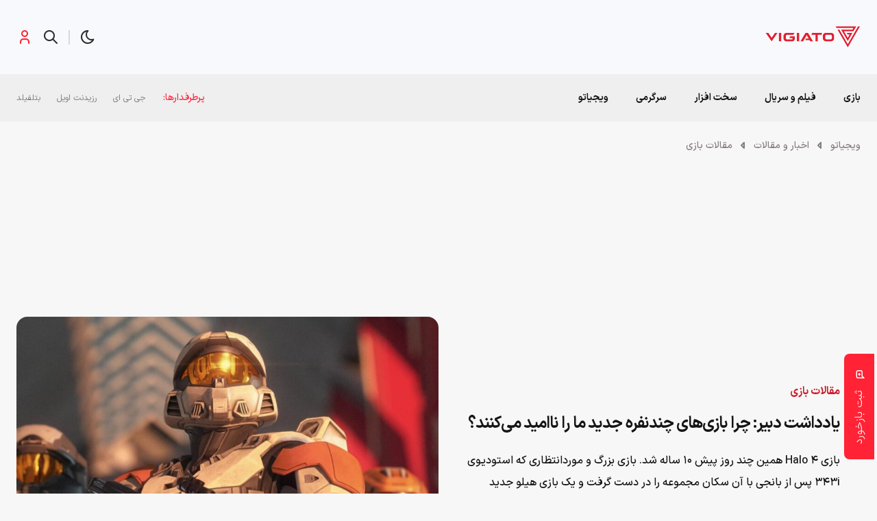

--- FILE ---
content_type: text/html; charset=UTF-8
request_url: https://vigiato.net/p/336114
body_size: 32230
content:
<!doctype html>
<html dir="rtl" lang="fa-IR">
<head>
	<meta name="referrer" content="same-origin">
	<meta charset="UTF-8">
<script>
var gform;gform||(document.addEventListener("gform_main_scripts_loaded",function(){gform.scriptsLoaded=!0}),document.addEventListener("gform/theme/scripts_loaded",function(){gform.themeScriptsLoaded=!0}),window.addEventListener("DOMContentLoaded",function(){gform.domLoaded=!0}),gform={domLoaded:!1,scriptsLoaded:!1,themeScriptsLoaded:!1,isFormEditor:()=>"function"==typeof InitializeEditor,callIfLoaded:function(o){return!(!gform.domLoaded||!gform.scriptsLoaded||!gform.themeScriptsLoaded&&!gform.isFormEditor()||(gform.isFormEditor()&&console.warn("The use of gform.initializeOnLoaded() is deprecated in the form editor context and will be removed in Gravity Forms 3.1."),o(),0))},initializeOnLoaded:function(o){gform.callIfLoaded(o)||(document.addEventListener("gform_main_scripts_loaded",()=>{gform.scriptsLoaded=!0,gform.callIfLoaded(o)}),document.addEventListener("gform/theme/scripts_loaded",()=>{gform.themeScriptsLoaded=!0,gform.callIfLoaded(o)}),window.addEventListener("DOMContentLoaded",()=>{gform.domLoaded=!0,gform.callIfLoaded(o)}))},hooks:{action:{},filter:{}},addAction:function(o,r,e,t){gform.addHook("action",o,r,e,t)},addFilter:function(o,r,e,t){gform.addHook("filter",o,r,e,t)},doAction:function(o){gform.doHook("action",o,arguments)},applyFilters:function(o){return gform.doHook("filter",o,arguments)},removeAction:function(o,r){gform.removeHook("action",o,r)},removeFilter:function(o,r,e){gform.removeHook("filter",o,r,e)},addHook:function(o,r,e,t,n){null==gform.hooks[o][r]&&(gform.hooks[o][r]=[]);var d=gform.hooks[o][r];null==n&&(n=r+"_"+d.length),gform.hooks[o][r].push({tag:n,callable:e,priority:t=null==t?10:t})},doHook:function(r,o,e){var t;if(e=Array.prototype.slice.call(e,1),null!=gform.hooks[r][o]&&((o=gform.hooks[r][o]).sort(function(o,r){return o.priority-r.priority}),o.forEach(function(o){"function"!=typeof(t=o.callable)&&(t=window[t]),"action"==r?t.apply(null,e):e[0]=t.apply(null,e)})),"filter"==r)return e[0]},removeHook:function(o,r,t,n){var e;null!=gform.hooks[o][r]&&(e=(e=gform.hooks[o][r]).filter(function(o,r,e){return!!(null!=n&&n!=o.tag||null!=t&&t!=o.priority)}),gform.hooks[o][r]=e)}});
</script>

	<meta name="viewport" content="width=device-width, initial-scale=1, maximum-scale=1, user-scalable=0">
	<link rel="profile" href="https://gmpg.org/xfn/11">
	<meta name='robots' content='index, follow, max-image-preview:large, max-snippet:-1, max-video-preview:-1' />
	<style>img:is([sizes="auto" i], [sizes^="auto," i]) { contain-intrinsic-size: 3000px 1500px }</style>
	
<!-- Google Tag Manager for WordPress by gtm4wp.com -->
<script data-cfasync="false" data-pagespeed-no-defer>
	var gtm4wp_datalayer_name = "dataLayer";
	var dataLayer = dataLayer || [];

	const gtm4wp_scrollerscript_debugmode         = false;
	const gtm4wp_scrollerscript_callbacktime      = 100;
	const gtm4wp_scrollerscript_readerlocation    = 150;
	const gtm4wp_scrollerscript_contentelementid  = "content";
	const gtm4wp_scrollerscript_scannertime       = 60;
</script>
<!-- End Google Tag Manager for WordPress by gtm4wp.com -->
	<!-- This site is optimized with the Yoast SEO Premium plugin v25.2 (Yoast SEO v25.3.1) - https://yoast.com/wordpress/plugins/seo/ -->
	<title>چرا بازی‌های چندنفره جدید ما را ناامید می‌کنند؟ | ویجیاتو</title>
	<meta name="description" content="بازی‌های چندنفره جدید نسبت به نسخه‌های قدیمی خود که همین یک دهه پیش عرضه شده بودند وضع خوبی ندارند. اما چرا این اتفاق می‌افتد؟" />
	<link rel="canonical" href="https://vigiato.net/p/336114" />
	<meta property="og:locale" content="fa_IR" />
	<meta property="og:type" content="article" />
	<meta property="og:title" content="چرا بازی‌های چندنفره جدید ما را ناامید می‌کنند؟ | ویجیاتو" />
	<meta property="og:description" content="بازی‌های چندنفره جدید نسبت به نسخه‌های قدیمی خود که همین یک دهه پیش عرضه شده بودند وضع خوبی ندارند. اما چرا این اتفاق می‌افتد؟" />
	<meta property="og:url" content="https://vigiato.net/p/336114" />
	<meta property="og:site_name" content="ویجیاتو" />
	<meta property="article:published_time" content="2022-11-19T18:30:09+00:00" />
	<meta property="og:image" content="https://vigiato.net/wp-content/uploads/2022/11/halo-slider.jpg" />
	<meta property="og:image:width" content="1920" />
	<meta property="og:image:height" content="850" />
	<meta property="og:image:type" content="image/jpeg" />
	<meta name="author" content="مسعود تیموری" />
	<meta name="twitter:card" content="summary_large_image" />
	<meta name="twitter:creator" content="@https://twitter.com/masoudbyhimself" />
	<meta name="twitter:site" content="@vigiatonet" />
	<meta name="twitter:label1" content="نوشته‌شده بدست" />
	<meta name="twitter:data1" content="مسعود تیموری" />
	<meta name="twitter:label2" content="زمان تقریبی برای خواندن" />
	<meta name="twitter:data2" content="6 دقیقه" />
	<!-- / Yoast SEO Premium plugin. -->


<link rel='dns-prefetch' href='//click.digiato.com' />
<link rel="alternate" type="application/rss+xml" title="ویجیاتو &raquo; خوراک" href="https://vigiato.net/feed" />
<link rel="alternate" type="application/rss+xml" title="ویجیاتو &raquo; خوراک دیدگاه‌ها" href="https://vigiato.net/comments/feed" />
<link rel="alternate" type="application/rss+xml" title="ویجیاتو &raquo; یادداشت دبیر: چرا بازی‌های چندنفره جدید ما را ناامید می‌کنند؟ خوراک دیدگاه‌ها" href="https://vigiato.net/p/336114/feed" />
<style id='classic-theme-styles-inline-css'>
/*! This file is auto-generated */
.wp-block-button__link{color:#fff;background-color:#32373c;border-radius:9999px;box-shadow:none;text-decoration:none;padding:calc(.667em + 2px) calc(1.333em + 2px);font-size:1.125em}.wp-block-file__button{background:#32373c;color:#fff;text-decoration:none}
</style>
<style id='global-styles-inline-css'>
:root{--wp--preset--aspect-ratio--square: 1;--wp--preset--aspect-ratio--4-3: 4/3;--wp--preset--aspect-ratio--3-4: 3/4;--wp--preset--aspect-ratio--3-2: 3/2;--wp--preset--aspect-ratio--2-3: 2/3;--wp--preset--aspect-ratio--16-9: 16/9;--wp--preset--aspect-ratio--9-16: 9/16;--wp--preset--color--black: #000000;--wp--preset--color--cyan-bluish-gray: #abb8c3;--wp--preset--color--white: #ffffff;--wp--preset--color--pale-pink: #f78da7;--wp--preset--color--vivid-red: #cf2e2e;--wp--preset--color--luminous-vivid-orange: #ff6900;--wp--preset--color--luminous-vivid-amber: #fcb900;--wp--preset--color--light-green-cyan: #7bdcb5;--wp--preset--color--vivid-green-cyan: #00d084;--wp--preset--color--pale-cyan-blue: #8ed1fc;--wp--preset--color--vivid-cyan-blue: #0693e3;--wp--preset--color--vivid-purple: #9b51e0;--wp--preset--gradient--vivid-cyan-blue-to-vivid-purple: linear-gradient(135deg,rgba(6,147,227,1) 0%,rgb(155,81,224) 100%);--wp--preset--gradient--light-green-cyan-to-vivid-green-cyan: linear-gradient(135deg,rgb(122,220,180) 0%,rgb(0,208,130) 100%);--wp--preset--gradient--luminous-vivid-amber-to-luminous-vivid-orange: linear-gradient(135deg,rgba(252,185,0,1) 0%,rgba(255,105,0,1) 100%);--wp--preset--gradient--luminous-vivid-orange-to-vivid-red: linear-gradient(135deg,rgba(255,105,0,1) 0%,rgb(207,46,46) 100%);--wp--preset--gradient--very-light-gray-to-cyan-bluish-gray: linear-gradient(135deg,rgb(238,238,238) 0%,rgb(169,184,195) 100%);--wp--preset--gradient--cool-to-warm-spectrum: linear-gradient(135deg,rgb(74,234,220) 0%,rgb(151,120,209) 20%,rgb(207,42,186) 40%,rgb(238,44,130) 60%,rgb(251,105,98) 80%,rgb(254,248,76) 100%);--wp--preset--gradient--blush-light-purple: linear-gradient(135deg,rgb(255,206,236) 0%,rgb(152,150,240) 100%);--wp--preset--gradient--blush-bordeaux: linear-gradient(135deg,rgb(254,205,165) 0%,rgb(254,45,45) 50%,rgb(107,0,62) 100%);--wp--preset--gradient--luminous-dusk: linear-gradient(135deg,rgb(255,203,112) 0%,rgb(199,81,192) 50%,rgb(65,88,208) 100%);--wp--preset--gradient--pale-ocean: linear-gradient(135deg,rgb(255,245,203) 0%,rgb(182,227,212) 50%,rgb(51,167,181) 100%);--wp--preset--gradient--electric-grass: linear-gradient(135deg,rgb(202,248,128) 0%,rgb(113,206,126) 100%);--wp--preset--gradient--midnight: linear-gradient(135deg,rgb(2,3,129) 0%,rgb(40,116,252) 100%);--wp--preset--font-size--small: 13px;--wp--preset--font-size--medium: 20px;--wp--preset--font-size--large: 36px;--wp--preset--font-size--x-large: 42px;--wp--preset--spacing--20: 0.44rem;--wp--preset--spacing--30: 0.67rem;--wp--preset--spacing--40: 1rem;--wp--preset--spacing--50: 1.5rem;--wp--preset--spacing--60: 2.25rem;--wp--preset--spacing--70: 3.38rem;--wp--preset--spacing--80: 5.06rem;--wp--preset--shadow--natural: 6px 6px 9px rgba(0, 0, 0, 0.2);--wp--preset--shadow--deep: 12px 12px 50px rgba(0, 0, 0, 0.4);--wp--preset--shadow--sharp: 6px 6px 0px rgba(0, 0, 0, 0.2);--wp--preset--shadow--outlined: 6px 6px 0px -3px rgba(255, 255, 255, 1), 6px 6px rgba(0, 0, 0, 1);--wp--preset--shadow--crisp: 6px 6px 0px rgba(0, 0, 0, 1);}:where(.is-layout-flex){gap: 0.5em;}:where(.is-layout-grid){gap: 0.5em;}body .is-layout-flex{display: flex;}.is-layout-flex{flex-wrap: wrap;align-items: center;}.is-layout-flex > :is(*, div){margin: 0;}body .is-layout-grid{display: grid;}.is-layout-grid > :is(*, div){margin: 0;}:where(.wp-block-columns.is-layout-flex){gap: 2em;}:where(.wp-block-columns.is-layout-grid){gap: 2em;}:where(.wp-block-post-template.is-layout-flex){gap: 1.25em;}:where(.wp-block-post-template.is-layout-grid){gap: 1.25em;}.has-black-color{color: var(--wp--preset--color--black) !important;}.has-cyan-bluish-gray-color{color: var(--wp--preset--color--cyan-bluish-gray) !important;}.has-white-color{color: var(--wp--preset--color--white) !important;}.has-pale-pink-color{color: var(--wp--preset--color--pale-pink) !important;}.has-vivid-red-color{color: var(--wp--preset--color--vivid-red) !important;}.has-luminous-vivid-orange-color{color: var(--wp--preset--color--luminous-vivid-orange) !important;}.has-luminous-vivid-amber-color{color: var(--wp--preset--color--luminous-vivid-amber) !important;}.has-light-green-cyan-color{color: var(--wp--preset--color--light-green-cyan) !important;}.has-vivid-green-cyan-color{color: var(--wp--preset--color--vivid-green-cyan) !important;}.has-pale-cyan-blue-color{color: var(--wp--preset--color--pale-cyan-blue) !important;}.has-vivid-cyan-blue-color{color: var(--wp--preset--color--vivid-cyan-blue) !important;}.has-vivid-purple-color{color: var(--wp--preset--color--vivid-purple) !important;}.has-black-background-color{background-color: var(--wp--preset--color--black) !important;}.has-cyan-bluish-gray-background-color{background-color: var(--wp--preset--color--cyan-bluish-gray) !important;}.has-white-background-color{background-color: var(--wp--preset--color--white) !important;}.has-pale-pink-background-color{background-color: var(--wp--preset--color--pale-pink) !important;}.has-vivid-red-background-color{background-color: var(--wp--preset--color--vivid-red) !important;}.has-luminous-vivid-orange-background-color{background-color: var(--wp--preset--color--luminous-vivid-orange) !important;}.has-luminous-vivid-amber-background-color{background-color: var(--wp--preset--color--luminous-vivid-amber) !important;}.has-light-green-cyan-background-color{background-color: var(--wp--preset--color--light-green-cyan) !important;}.has-vivid-green-cyan-background-color{background-color: var(--wp--preset--color--vivid-green-cyan) !important;}.has-pale-cyan-blue-background-color{background-color: var(--wp--preset--color--pale-cyan-blue) !important;}.has-vivid-cyan-blue-background-color{background-color: var(--wp--preset--color--vivid-cyan-blue) !important;}.has-vivid-purple-background-color{background-color: var(--wp--preset--color--vivid-purple) !important;}.has-black-border-color{border-color: var(--wp--preset--color--black) !important;}.has-cyan-bluish-gray-border-color{border-color: var(--wp--preset--color--cyan-bluish-gray) !important;}.has-white-border-color{border-color: var(--wp--preset--color--white) !important;}.has-pale-pink-border-color{border-color: var(--wp--preset--color--pale-pink) !important;}.has-vivid-red-border-color{border-color: var(--wp--preset--color--vivid-red) !important;}.has-luminous-vivid-orange-border-color{border-color: var(--wp--preset--color--luminous-vivid-orange) !important;}.has-luminous-vivid-amber-border-color{border-color: var(--wp--preset--color--luminous-vivid-amber) !important;}.has-light-green-cyan-border-color{border-color: var(--wp--preset--color--light-green-cyan) !important;}.has-vivid-green-cyan-border-color{border-color: var(--wp--preset--color--vivid-green-cyan) !important;}.has-pale-cyan-blue-border-color{border-color: var(--wp--preset--color--pale-cyan-blue) !important;}.has-vivid-cyan-blue-border-color{border-color: var(--wp--preset--color--vivid-cyan-blue) !important;}.has-vivid-purple-border-color{border-color: var(--wp--preset--color--vivid-purple) !important;}.has-vivid-cyan-blue-to-vivid-purple-gradient-background{background: var(--wp--preset--gradient--vivid-cyan-blue-to-vivid-purple) !important;}.has-light-green-cyan-to-vivid-green-cyan-gradient-background{background: var(--wp--preset--gradient--light-green-cyan-to-vivid-green-cyan) !important;}.has-luminous-vivid-amber-to-luminous-vivid-orange-gradient-background{background: var(--wp--preset--gradient--luminous-vivid-amber-to-luminous-vivid-orange) !important;}.has-luminous-vivid-orange-to-vivid-red-gradient-background{background: var(--wp--preset--gradient--luminous-vivid-orange-to-vivid-red) !important;}.has-very-light-gray-to-cyan-bluish-gray-gradient-background{background: var(--wp--preset--gradient--very-light-gray-to-cyan-bluish-gray) !important;}.has-cool-to-warm-spectrum-gradient-background{background: var(--wp--preset--gradient--cool-to-warm-spectrum) !important;}.has-blush-light-purple-gradient-background{background: var(--wp--preset--gradient--blush-light-purple) !important;}.has-blush-bordeaux-gradient-background{background: var(--wp--preset--gradient--blush-bordeaux) !important;}.has-luminous-dusk-gradient-background{background: var(--wp--preset--gradient--luminous-dusk) !important;}.has-pale-ocean-gradient-background{background: var(--wp--preset--gradient--pale-ocean) !important;}.has-electric-grass-gradient-background{background: var(--wp--preset--gradient--electric-grass) !important;}.has-midnight-gradient-background{background: var(--wp--preset--gradient--midnight) !important;}.has-small-font-size{font-size: var(--wp--preset--font-size--small) !important;}.has-medium-font-size{font-size: var(--wp--preset--font-size--medium) !important;}.has-large-font-size{font-size: var(--wp--preset--font-size--large) !important;}.has-x-large-font-size{font-size: var(--wp--preset--font-size--x-large) !important;}
:where(.wp-block-post-template.is-layout-flex){gap: 1.25em;}:where(.wp-block-post-template.is-layout-grid){gap: 1.25em;}
:where(.wp-block-columns.is-layout-flex){gap: 2em;}:where(.wp-block-columns.is-layout-grid){gap: 2em;}
:root :where(.wp-block-pullquote){font-size: 1.5em;line-height: 1.6;}
</style>
<link rel='stylesheet' id='dotline-core-oa-css' href='https://vigiato.net/wp-content/plugins/dotline-core/templates/public/assets/css/oauth.css?ver=6.8.2' media='all' />
<link rel='stylesheet' id='dotline-core-css' href='https://vigiato.net/wp-content/plugins/dotline-core/templates/public/assets/css/dotline-core-public.css?ver=3.95' media='all' />
<link rel='stylesheet' id='rating-form-cyto-style-css' href='https://vigiato.net/wp-content/plugins/rating-form/assets/css/cyto.css?ver=1.6.8' media='all' />
<link rel='stylesheet' id='rating-form-style-css' href='https://vigiato.net/wp-content/plugins/rating-form/assets/css/rating-form.css?ver=1.6.8' media='all' />
<link rel='stylesheet' id='rating-form-custom-css' href='https://vigiato.net/wp-content/uploads/rating-form/style/custom-styles.css?ver=1.6.8' media='all' />
<link rel='stylesheet' id='wp-polls-css' href='https://vigiato.net/wp-content/plugins/wp-polls/polls-css.css?ver=2.77.3' media='all' />
<style id='wp-polls-inline-css'>
.wp-polls .pollbar {
	margin: 1px;
	font-size: 6px;
	line-height: 8px;
	height: 8px;
	background: #e4bd00;
	border: 1px solid #b39506;
}

</style>
<link rel='stylesheet' id='wp-polls-rtl-css' href='https://vigiato.net/wp-content/plugins/wp-polls/polls-css-rtl.css?ver=2.77.3' media='all' />
<link rel='stylesheet' id='dotline-style-css' href='https://vigiato.net/wp-content/themes/vigiato/assets/css/main.min.css?ver=3.1.1' media='all' />
<style id='akismet-widget-style-inline-css'>

			.a-stats {
				--akismet-color-mid-green: #357b49;
				--akismet-color-white: #fff;
				--akismet-color-light-grey: #f6f7f7;

				max-width: 350px;
				width: auto;
			}

			.a-stats * {
				all: unset;
				box-sizing: border-box;
			}

			.a-stats strong {
				font-weight: 600;
			}

			.a-stats a.a-stats__link,
			.a-stats a.a-stats__link:visited,
			.a-stats a.a-stats__link:active {
				background: var(--akismet-color-mid-green);
				border: none;
				box-shadow: none;
				border-radius: 8px;
				color: var(--akismet-color-white);
				cursor: pointer;
				display: block;
				font-family: -apple-system, BlinkMacSystemFont, 'Segoe UI', 'Roboto', 'Oxygen-Sans', 'Ubuntu', 'Cantarell', 'Helvetica Neue', sans-serif;
				font-weight: 500;
				padding: 12px;
				text-align: center;
				text-decoration: none;
				transition: all 0.2s ease;
			}

			/* Extra specificity to deal with TwentyTwentyOne focus style */
			.widget .a-stats a.a-stats__link:focus {
				background: var(--akismet-color-mid-green);
				color: var(--akismet-color-white);
				text-decoration: none;
			}

			.a-stats a.a-stats__link:hover {
				filter: brightness(110%);
				box-shadow: 0 4px 12px rgba(0, 0, 0, 0.06), 0 0 2px rgba(0, 0, 0, 0.16);
			}

			.a-stats .count {
				color: var(--akismet-color-white);
				display: block;
				font-size: 1.5em;
				line-height: 1.4;
				padding: 0 13px;
				white-space: nowrap;
			}
		
</style>
<link rel='stylesheet' id='dotline-core-user-modal-css' href='https://vigiato.net/wp-content/plugins/dotline-core/templates/public/assets/css/user-modal.css?ver=6.8.2' media='all' />
<script src="https://vigiato.net/wp-includes/js/jquery/jquery.min.js?ver=3.7.1" id="jquery-core-js"></script>
<script id="dotline-core-oa-js-extra">
var dotline_oa_vars = {"ajax_url":"https:\/\/vigiato.net\/wp-admin\/admin-ajax.php","template_directory":"\/usr\/share\/nginx\/html\/vigiato\/wp-content\/plugins\/dotline-core\/templates\/public","stylesheet_directory":"https:\/\/vigiato.net\/wp-content\/plugins\/dotline-core\/templates\/public\/assets\/css","plugins_url":"https:\/\/vigiato.net\/wp-content\/plugins","plugin_dir_url":"https:\/\/vigiato.net\/wp-content\/plugins\/dotline-core\/","url":"https:\/\/vigiato.net","show_login_messages":"1"};
</script>
<script src="https://vigiato.net/wp-content/plugins/dotline-core/templates/public/assets/js/oauth.js?ver=6.8.2" id="dotline-core-oa-js"></script>
<script src="https://vigiato.net/wp-content/plugins/duracelltomi-google-tag-manager/dist/js/analytics-talk-content-tracking.js?ver=1.20.3" id="gtm4wp-scroll-tracking-js"></script>
<link rel="https://api.w.org/" href="https://vigiato.net/wp-json/" /><link rel="alternate" title="JSON" type="application/json" href="https://vigiato.net/wp-json/wp/v2/posts/336114" /><link rel='shortlink' href='https://vgto.ir/jbm' />
<link rel="alternate" title="oEmbed (JSON)" type="application/json+oembed" href="https://vigiato.net/wp-json/oembed/1.0/embed?url=https%3A%2F%2Fvigiato.net%2Fp%2F336114" />
<link rel="alternate" title="oEmbed (XML)" type="text/xml+oembed" href="https://vigiato.net/wp-json/oembed/1.0/embed?url=https%3A%2F%2Fvigiato.net%2Fp%2F336114&#038;format=xml" />
<meta name="generator" content="Dotline Agency">

<!-- Google Tag Manager for WordPress by gtm4wp.com -->
<!-- GTM Container placement set to manual -->
<script data-cfasync="false" data-pagespeed-no-defer type="text/javascript">
	var dataLayer_content = {"pagePostType":"post","pagePostType2":"single-post","pageCategory":["news-articles","articles"],"pagePostAuthorID":14893,"pagePostAuthor":"مسعود تیموری"};
	dataLayer.push( dataLayer_content );
</script>
<script data-cfasync="false">
(function(w,d,s,l,i){w[l]=w[l]||[];w[l].push({'gtm.start':
new Date().getTime(),event:'gtm.js'});var f=d.getElementsByTagName(s)[0],
j=d.createElement(s),dl=l!='dataLayer'?'&l='+l:'';j.async=true;j.src=
'//www.googletagmanager.com/gtm.js?id='+i+dl;f.parentNode.insertBefore(j,f);
})(window,document,'script','dataLayer','GTM-WTCSL7Q');
</script>
<!-- End Google Tag Manager for WordPress by gtm4wp.com --><link href="https://vgto.ir/jbm" rel="shortlink">
<link rel="pingback" href="https://vigiato.net/xmlrpc.php"><link rel="icon" href="https://vigiato.net/wp-content/uploads/2019/01/cropped-logo-512-512-80x80.png" sizes="32x32" />
<link rel="icon" href="https://vigiato.net/wp-content/uploads/2019/01/cropped-logo-512-512-300x300.png" sizes="192x192" />
<link rel="apple-touch-icon" href="https://vigiato.net/wp-content/uploads/2019/01/cropped-logo-512-512-300x300.png" />
<meta name="msapplication-TileImage" content="https://vigiato.net/wp-content/uploads/2019/01/cropped-logo-512-512-300x300.png" />
	<script type="text/javascript">
		(function(c,l,a,r,i,t,y){
			c[a]=c[a]||function(){(c[a].q=c[a].q||[]).push(arguments)};
			t=l.createElement(r);t.async=1;t.src="https://www.clarity.ms/tag/"+i;
			y=l.getElementsByTagName(r)[0];y.parentNode.insertBefore(t,y);
		})(window, document, "clarity", "script", "k3n7311vaq");
	</script>
</head>
<body class="rtl wp-singular post-template-default single single-post postid-336114 single-format-standard wp-embed-responsive wp-theme-vigiato no-sidebar vigiato-old-posts">
	
<!-- GTM Container placement set to manual -->
<!-- Google Tag Manager (noscript) -->
				<noscript><iframe src="https://www.googletagmanager.com/ns.html?id=GTM-WTCSL7Q" height="0" width="0" style="display:none;visibility:hidden" aria-hidden="true"></iframe></noscript>
<!-- End Google Tag Manager (noscript) -->        <script type="application/ld+json">
			{
				"@context": "https://schema.org",
				"@type": "BreadcrumbList",
				"itemListElement": [
										{
						"@type": "ListItem",
						"position": "1",
						"name": "ویجیاتو",
						"item": "https://vigiato.net"
					}
					,					{
						"@type": "ListItem",
						"position": "2",
						"name": "اخبار و مقالات",
						"item": "https://vigiato.net/c/news-articles"
					}
					,					{
						"@type": "ListItem",
						"position": "3",
						"name": "مقالات بازی",
						"item": "https://vigiato.net/c/news-articles/articles"
					}
					,					{
						"@type": "ListItem",
						"position": "4",
						"name": "چرا بازی‌های چندنفره جدید ما را ناامید می‌کنند؟ | ویجیاتو",
						"item": "https://vigiato.net/p/336114"
					}
									]
			}
		</script>
        
        	<div id="page" class="site">
		<header id="masthead" class="site-header">
			<div class="container-fluid header">
				<div class="container">
					<div class="row">
						<div class="col-xs-12">
							<div id="header">
								<div class="site-branding">
									<a href="https://vigiato.net" class="logo-brand">
										<img width="142" height="60" src="https://vigiato.net/wp-content/themes/vigiato/assets/img/svg/logo.svg" alt="لوگوی ویجیاتو">
										<img width="142" height="60" src="https://vigiato.net/wp-content/themes/vigiato/assets/img/svg/logo-dark.svg" alt="لوگوی ویجیاتو">
									</a>
																			<p class="site-title">
											<a href="https://vigiato.net/" rel="home">ویجیاتو</a>
										</p>
																		</div><!-- .site-branding -->
									<div class="container-fluid ad_720_90">
		<div class="container">
			<div class="row">
				<div class="col-xs-12">
					<div class="digiBannerArea">
						<div class="digiBannerArea__container">
							<div id="digiad-47cc37dd38479704dcc2891f33be5929" class='digiad' style="min-height: 152px;"></div>
						</div>
					</div>
				</div>
			</div>
		</div>
	</div>
										<div class="head">
										<a href="#" class="head__theme"></a> <span class="head__sep"></span>
										<div class="searchArea">
											<div id="searchArea1">
												<form action="https://vigiato.net">
	<input type="text" name="s" class="searchArea__input" placeholder="کلمه کلیدی مورد نظر خود را جستجو کنید."/>
	<button type="submit" class="searchArea__button">
		<span class="head__search"></span>
	</button>
</form>												<div class="search_AJAX">
																												<h4 class="siteTitle">بیشترین کلمات کلیدی جستجو شده</h4>
															<div class="megaMenu__top">
																<ul class="list-unstyled">
			<li>
			<span class="fake-link" data-href="https://vigiato.net?s=گپ%20تایم">گپ تایم</span>
		</li>
				<li>
			<span class="fake-link" data-href="https://vigiato.net?s=کوییز">کوییز</span>
		</li>
				<li>
			<span class="fake-link" data-href="https://vigiato.net?s=Gta">Gta</span>
		</li>
				<li>
			<span class="fake-link" data-href="https://vigiato.net?s=ماینکرفت">ماینکرفت</span>
		</li>
				<li>
			<span class="fake-link" data-href="https://vigiato.net?s=انیمه">انیمه</span>
		</li>
				<li>
			<span class="fake-link" data-href="https://vigiato.net?s=Ps5">Ps5</span>
		</li>
				<li>
			<span class="fake-link" data-href="https://vigiato.net?s=امین">امین</span>
		</li>
				<li>
			<span class="fake-link" data-href="https://vigiato.net?s=ماینکرافت">ماینکرافت</span>
		</li>
				<li>
			<span class="fake-link" data-href="https://vigiato.net?s=بتمن">بتمن</span>
		</li>
				<li>
			<span class="fake-link" data-href="https://vigiato.net?s=batman">batman</span>
		</li>
				<li>
			<span class="fake-link" data-href="https://vigiato.net?s=تاریخچه">تاریخچه</span>
		</li>
				<li>
			<span class="fake-link" data-href="https://vigiato.net?s=گپ">گپ</span>
		</li>
				<li>
			<span class="fake-link" data-href="https://vigiato.net?s=۱">۱</span>
		</li>
				<li>
			<span class="fake-link" data-href="https://vigiato.net?s=The%20last%20of%20us">The last of us</span>
		</li>
				<li>
			<span class="fake-link" data-href="https://vigiato.net?s=Elden%20ring">Elden ring</span>
		</li>
				<li>
			<span class="fake-link" data-href="https://vigiato.net?s=Resident%20Evil">Resident Evil</span>
		</li>
				<li>
			<span class="fake-link" data-href="https://vigiato.net?s=Rainbow%20Six%20Siege">Rainbow Six Siege</span>
		</li>
				<li>
			<span class="fake-link" data-href="https://vigiato.net?s=the%20boys">the boys</span>
		</li>
		</ul>															</div>
																											</div>
											</div>
										</div>
																					<a href="#" class="head__profile" data-toggle="modal" data-target="#loginModal"></a>
																				</div>
																</div>
						</div>
					</div>
				</div>
			</div>
		</header>
		<nav id="site-navigation" class="main-navigation">
			<div class="container-fluid navigation">
				<div class="container">
					<div class="row">
						<div class="col-xs-12">
							<div id="navigation">
								<a href="https://vigiato.net" class="menu-logo">
									<img width="99" height="32" src="https://vigiato.net/wp-content/themes/vigiato/assets/img/svg/mini-logo.svg" alt="لوگوی ویجیاتو">
									<img width="99" height="32" src="https://vigiato.net/wp-content/themes/vigiato/assets/img/svg/mini-logo-dark.svg" alt="لوگوی ویجیاتو">
								</a>
								<a href="https://vigiato.net" class="menu-logo english">
									<img width="99" height="32" src="https://vigiato.net/wp-content/themes/vigiato/assets/img/svg/mini-logo-en.svg" alt="لوگوی ویجیاتو">
									<img width="99" height="32" src="https://vigiato.net/wp-content/themes/vigiato/assets/img/svg/mini-logo-en-dark.svg" alt="لوگوی ویجیاتو">
								</a>
								<button class="menu-toggle" aria-controls="primary-menu" aria-expanded="false">
									<span class="icon-toggle"></span>
								</button>
																		<div id="primary-menu" class="menu">
											<ul id="menu-primary-menu" class="list-unstyled"><li id="menu-item-622023">
	<a class="hasChildren"  href="https://vigiato.net/c/game-reviews">بازی</a>
<div class="megaMenu"><div class="megaMenu__top"><ul class="list-unstyled">
			<li><h6><span class="fake-link" data-href="https://vigiato.net/daily-timeline?category=game-reviews">تازه‌های امروز</span></h6></li>
				<li id="menu-item-648628">
		<a class=""  href="https://vigiato.net/c/game-reviews">بررسی بازی</a></li>	<li id="menu-item-621646">
		<a class=""  href="https://vigiato.net/c/news-articles/news-reports">اخبار بازی</a></li>	<li id="menu-item-621647">
		<a class=""  href="https://vigiato.net/c/news-articles/articles">مقالات بازی</a></li>	<li id="menu-item-621650">
		<a class=""  href="https://vigiato.net/c/game-reviews/console-games/ps">بازی پلی‌استیشن</a></li>	<li id="menu-item-621649">
		<a class=""  href="https://vigiato.net/c/game-reviews/console-games/xbox-one">بازی ایکس‌باکس</a></li>	<li id="menu-item-621651">
		<a class=""  href="https://vigiato.net/c/game-reviews/console-games/nintendo-switch-games">بازی نینتندو سوییچ</a></li>	<li id="menu-item-621652">
		<a class=""  href="https://vigiato.net/c/game-reviews/pc-games">بازی کامپیوتر</a></li>	<li id="menu-item-621655">
		<a class=""  href="https://vigiato.net/c/game-reviews/mobile-games">بازی موبایل</a></li>	<li id="menu-item-621656">
		<a class=""  href="https://vigiato.net/c/game-reviews/mobile-games/ios-games">بازی آیفون</a></li>	<li id="menu-item-621661">
		<a class=""  href="https://vigiato.net/c/news-articles/first-impressions">نگاه نخست</a></li>	<li id="menu-item-621662">
		<a class=""  href="https://vigiato.net/c/news-articles/best-of">برترین‌ها</a></li>	<li id="menu-item-621663">
		<a class=""  href="https://vigiato.net/c/guides-walkthroughs/game-guides">آموزش بازی</a></li>
</ul></div>
		<div class="megaMenu__bottom">
			<h6 class="siteTitle">داغ‌ترین‌های این دسته‌بندی</h6>
			<div class="megaMenu__bottom__slider" dir="rtl">
									<div class="slick-slide">
						<div class="mmCard">
							<a href="https://vigiato.net/r/%d8%a8%d8%b1%d8%b1%d8%b3%db%8c-%d8%a8%d8%a7%d8%b2%db%8c-%d9%85%d9%88%d8%a8%d8%a7%db%8c%d9%84%db%8c-baldurs-gate-dark-alliance-%d8%a7%d9%81%d8%b3%d8%a7%d9%86%d9%87%d8%a7%db%8c-%da%a9">
								<img width="80" height="80" class="mmCard__picture wp-post-image" alt="" decoding="async" sizes="(max-width: 80px) 100vw, 80px" data-src="https://vigiato.net/wp-content/uploads/2025/11/msg34280622-11253-80x80.jpg" data-srcset="https://vigiato.net/wp-content/uploads/2025/11/msg34280622-11253-80x80.jpg 80w, https://vigiato.net/wp-content/uploads/2025/11/msg34280622-11253-150x150.jpg 150w, https://vigiato.net/wp-content/uploads/2025/11/msg34280622-11253-350x350.jpg 350w" />							</a>
							<a href="https://vigiato.net/r/%d8%a8%d8%b1%d8%b1%d8%b3%db%8c-%d8%a8%d8%a7%d8%b2%db%8c-%d9%85%d9%88%d8%a8%d8%a7%db%8c%d9%84%db%8c-baldurs-gate-dark-alliance-%d8%a7%d9%81%d8%b3%d8%a7%d9%86%d9%87%d8%a7%db%8c-%da%a9" class="mmCard__title">بررسی بازی موبایلی Baldur&#8217;s Gate: Dark Alliance &#8211; افسانه‌ای که زمان رقیب آن نشد</a>
							<div class="mmCard__info">
								نوشته شده توسط <span>احسان حسین خواه</span> | 2 هفته قبل							</div>
						</div>
					</div>
										<div class="slick-slide">
						<div class="mmCard">
							<a href="https://vigiato.net/r/%d8%a8%d8%b1%d8%b1%d8%b3%db%8c-%d8%a8%d8%a7%d8%b2%db%8c-%d9%85%d9%88%d8%a8%d8%a7%db%8c%d9%84%db%8c-grid-legends-%db%8c%da%a9-%d8%b1%db%8c%d8%b3%db%8c%d9%86%da%af-%da%a9%d9%86%d8%b3%d9%88%d9%84%db%8c">
								<img width="80" height="80" class="mmCard__picture wp-post-image" alt="" decoding="async" sizes="(max-width: 80px) 100vw, 80px" data-src="https://vigiato.net/wp-content/uploads/2025/12/msg34280622-11355-80x80.jpg" data-srcset="https://vigiato.net/wp-content/uploads/2025/12/msg34280622-11355-80x80.jpg 80w, https://vigiato.net/wp-content/uploads/2025/12/msg34280622-11355-150x150.jpg 150w, https://vigiato.net/wp-content/uploads/2025/12/msg34280622-11355-350x350.jpg 350w" />							</a>
							<a href="https://vigiato.net/r/%d8%a8%d8%b1%d8%b1%d8%b3%db%8c-%d8%a8%d8%a7%d8%b2%db%8c-%d9%85%d9%88%d8%a8%d8%a7%db%8c%d9%84%db%8c-grid-legends-%db%8c%da%a9-%d8%b1%db%8c%d8%b3%db%8c%d9%86%da%af-%da%a9%d9%86%d8%b3%d9%88%d9%84%db%8c" class="mmCard__title">بررسی بازی موبایلی Grid Legends &#8211; یک ریسینگ کنسولی روی موبایل!</a>
							<div class="mmCard__info">
								نوشته شده توسط <span>احسان حسین خواه</span> | 5 روز قبل							</div>
						</div>
					</div>
								</div>
		</div>
		</div></li>
<li id="menu-item-622029">
	<a class="hasChildren"  href="https://vigiato.net/c/cinema-tv">فیلم و سریال</a>
<div class="megaMenu"><div class="megaMenu__top"><ul class="list-unstyled">
			<li><h6><span class="fake-link" data-href="https://vigiato.net/daily-timeline?category=cinema-tv">تازه‌های امروز</span></h6></li>
				<li id="menu-item-622181">
		<a class=""  href="https://vigiato.net/c/cinema-tv/cinema-tv-news">اخبار سینما و تلویزیون</a></li>	<li id="menu-item-6534">
		<a class=""  href="https://vigiato.net/c/cinema-tv/movies">مقالات فیلم</a></li>	<li id="menu-item-6533">
		<a class=""  href="https://vigiato.net/c/cinema-tv/tv-series">مقالات سریال</a></li>	<li id="menu-item-6531">
		<a class=""  href="https://vigiato.net/c/cinema-tv/anime">مقالات انیمه</a></li>	<li id="menu-item-6532">
		<a class=""  href="https://vigiato.net/c/cinema-tv/animations">مقالات انیمیشن</a></li>
</ul></div>
		<div class="megaMenu__bottom">
			<h6 class="siteTitle">داغ‌ترین‌های این دسته‌بندی</h6>
			<div class="megaMenu__bottom__slider" dir="rtl">
									<div class="slick-slide">
						<div class="mmCard">
							<a href="https://vigiato.net/p/651748">
								<img width="80" height="80" class="mmCard__picture wp-post-image" alt="" decoding="async" sizes="(max-width: 80px) 100vw, 80px" data-src="https://vigiato.net/wp-content/uploads/2025/11/p12922738_b_h10_aa-80x80.jpg" data-srcset="https://vigiato.net/wp-content/uploads/2025/11/p12922738_b_h10_aa-80x80.jpg 80w, https://vigiato.net/wp-content/uploads/2025/11/p12922738_b_h10_aa-150x150.jpg 150w, https://vigiato.net/wp-content/uploads/2025/11/p12922738_b_h10_aa-350x350.jpg 350w" />							</a>
							<a href="https://vigiato.net/p/651748" class="mmCard__title">رامی ملک درباره احتمال بازگشت سریال Mr. Robot توضیح داد</a>
							<div class="mmCard__info">
								نوشته شده توسط <span>رایکا شریفی</span> | 2 هفته قبل							</div>
						</div>
					</div>
								</div>
		</div>
		</div></li>
<li id="menu-item-622030">
	<a class="hasChildren"  href="https://vigiato.net/c/hardware">سخت افزار</a>
<div class="megaMenu"><div class="megaMenu__top"><ul class="list-unstyled">
			<li><h6><span class="fake-link" data-href="https://vigiato.net/daily-timeline?category=hardware">تازه‌های امروز</span></h6></li>
				<li id="menu-item-634488">
		<a class=""  href="https://vigiato.net/c/hardware/hardware-news">اخبار سخت افزار</a></li>	<li id="menu-item-622552">
		<a class=""  href="https://vigiato.net/c/hardware/hardware-article">مقالات سخت افزار</a></li>	<li id="menu-item-622367">
		<a class=""  href="https://vigiato.net/c/hardware/hardware-review">بررسی محصول</a></li>	<li id="menu-item-622368">
		<a class=""  href="https://vigiato.net/c/hardware/buyers-guides">راهنمای خرید</a></li>	<li id="menu-item-622369">
		<a class=""  href="https://vigiato.net/c/hardware/accessories-buying-guide">راهنمای خرید تجهیزات</a></li>	<li id="menu-item-622370">
		<a class=""  href="https://vigiato.net/c/hardware/pc-buying-guide">راهنمای خرید کامپیوتر</a></li>	<li id="menu-item-622371">
		<a class=""  href="https://vigiato.net/c/hardware/laptop-buying-guide">راهنمای خرید لپ تاپ</a></li>	<li id="menu-item-622372">
		<a class=""  href="https://vigiato.net/c/hardware/mobile-buying-guide">راهنمای خرید موبایل</a></li>	<li id="menu-item-634497">
		<a class=""  href="https://vigiato.net/c/hardware/console-buying-guide">راهنمای خرید کنسول</a></li>
</ul></div>
		<div class="megaMenu__bottom">
			<h6 class="siteTitle">داغ‌ترین‌های این دسته‌بندی</h6>
			<div class="megaMenu__bottom__slider" dir="rtl">
									<div class="slick-slide">
						<div class="mmCard">
							<a href="https://vigiato.net/p/655233">
								<img width="80" height="80" class="mmCard__picture wp-post-image" alt="" decoding="async" sizes="(max-width: 80px) 100vw, 80px" data-src="https://vigiato.net/wp-content/uploads/2025/12/best-ergonomic-mouse-20250523-medium-80x80.jpg" data-srcset="https://vigiato.net/wp-content/uploads/2025/12/best-ergonomic-mouse-20250523-medium-80x80.jpg 80w, https://vigiato.net/wp-content/uploads/2025/12/best-ergonomic-mouse-20250523-medium-150x150.jpg 150w, https://vigiato.net/wp-content/uploads/2025/12/best-ergonomic-mouse-20250523-medium-350x350.jpg 350w" />							</a>
							<a href="https://vigiato.net/p/655233" class="mmCard__title">راهنمای خرید بهترین موس ارگونومیک (آپدیت ۱۴۰۴)</a>
							<div class="mmCard__info">
								نوشته شده توسط <span>محمد معین مرادی</span> | 4 روز قبل							</div>
						</div>
					</div>
								</div>
		</div>
		</div></li>
<li id="menu-item-9564">
	<a class="hasChildren"  href="https://vigiato.net/c/entertainment">سرگرمی</a>
<div class="megaMenu"><div class="megaMenu__top"><ul class="list-unstyled">
			<li><h6><span class="fake-link" data-href="https://vigiato.net/daily-timeline?category=entertainment">تازه‌های امروز</span></h6></li>
				<li id="menu-item-338016">
		<a class=""  href="https://vigiato.net/c/entertainment/mythology">اسطوره‌شناسی</a></li>	<li id="menu-item-3278">
		<a class=""  href="https://vigiato.net/c/entertainment/comicbooks">کمیک بوک</a></li>	<li id="menu-item-338018">
		<a class=""  href="https://vigiato.net/c/entertainment/book-and-literature">کتاب و ادبیات</a></li>	<li id="menu-item-368604">
		<a class=""  href="https://vigiato.net/c/entertainment/vigiato-quiz">کوییز ویجیاتو</a></li>	<li id="menu-item-499534">
		<a class=""  href="https://vigiato.net/c/entertainment/characters">شخصیت‌ها</a></li>
</ul></div>
		<div class="megaMenu__bottom">
			<h6 class="siteTitle">داغ‌ترین‌های این دسته‌بندی</h6>
			<div class="megaMenu__bottom__slider" dir="rtl">
									<div class="slick-slide">
						<div class="mmCard">
							<a href="https://vigiato.net/p/232055">
								<img width="80" height="80" class="mmCard__picture wp-post-image" alt="داستان های عجیب سوپرمن - Banner" decoding="async" sizes="(max-width: 80px) 100vw, 80px" data-src="https://vigiato.net/wp-content/uploads/2021/11/Banner-6-80x80.jpg" data-srcset="https://vigiato.net/wp-content/uploads/2021/11/Banner-6-80x80.jpg 80w, https://vigiato.net/wp-content/uploads/2021/11/Banner-6-150x150.jpg 150w, https://vigiato.net/wp-content/uploads/2021/11/Banner-6-350x350.jpg 350w, https://vigiato.net/wp-content/uploads/2021/11/Banner-6-800x800.jpg 800w" />							</a>
							<a href="https://vigiato.net/p/232055" class="mmCard__title">۱۰ داستان عجیب و غریب از سوپرمن</a>
							<div class="mmCard__info">
								نوشته شده توسط <span>محمدرضا صفری</span> | 3 روز قبل							</div>
						</div>
					</div>
								</div>
		</div>
		</div></li>
<li id="menu-item-2523">
	<a class="hasChildren" >ویجیاتو</a>
<div class="megaMenu"><div class="megaMenu__top"><ul class="list-unstyled">
	<li id="menu-item-2508">
		<a class=""  href="https://vigiato.net/contact">تماس با ما</a></li>	<li id="menu-item-2507">
		<a class=""  href="https://vigiato.net/about">درباره ما</a></li>	<li id="menu-item-470946">
		<a class=""  href="https://vigiato.net/vigiato-team">تیم ویجیاتو</a></li>	<li id="menu-item-498705">
		<a class=""  href="https://vigiato.net/r/review-guide">شیوه‌نامه بررسی‌های ویجیاتو</a></li>	<li id="menu-item-2525">
		<a class=""  href="https://vigiato.net/career">فرصت‌های شغلی</a></li>	<li id="menu-item-2524">
		<a class=""  href="https://vigiato.net/advertise">تبلیغات</a></li>
</ul></div>
</div></li>
</ul>										</div>
																				<div class="popularArea">
																							<strong>پرطرفدارها:</strong>
												<ul class="list-unstyled">
																											<li>
															<a href="https://vigiato.net/t/gta">جی تی ای</a>
														</li>
																												<li>
															<a href="https://vigiato.net/t/resident-evil">رزیدنت اویل</a>
														</li>
																												<li>
															<a href="https://vigiato.net/t/battlefield">بتلفیلد</a>
														</li>
																										</ul>
																						</div>
																	</div>
						</div>
					</div>
				</div>
			</div>
		</nav>
		<div class="megaMenu__back"></div>
		<div class="filter__back"></div>
		<div class="mobileMenu__back"></div>
			<a href="#" class="pollVigiato">
		<svg width="16" height="16" viewBox="0 0 16 16" fill="none" xmlns="http://www.w3.org/2000/svg">
			<path d="M6.66406 7.33203H9.33073M7.9974 5.9987L7.9974 8.66536M2.66406 13.9987L2.66406 5.33203C2.66406 4.8016 2.87478 4.29289 3.24985 3.91782C3.62492 3.54275 4.13363 3.33203 4.66406 3.33203L11.3307 3.33203C11.8612 3.33203 12.3699 3.54275 12.7449 3.91782C13.12 4.29289 13.3307 4.8016 13.3307 5.33203L13.3307 9.33203C13.3307 9.86246 13.12 10.3712 12.7449 10.7462C12.3699 11.1213 11.8612 11.332 11.3307 11.332L5.33073 11.332L2.66406 13.9987Z" stroke="white" stroke-width="1.5" stroke-linecap="round" stroke-linejoin="round"></path>
		</svg>
		<span>ثبت بازخورد</span> 
    </a>
	<div class="pollMask">
		<form class="js-poll-form">
			<a aria-label="Close" class="icon-close close"></a>
            <div class="first_step">
                <h4>لطفا میزان رضایت خود را از ویجیاتو انتخاب کنید.</h4>
                <div class="mask_list">
                    <span data-number="1">1</span>
                    <span data-number="2">2</span>
                    <span data-number="3">3</span>
                    <span data-number="4">4</span>
                    <span data-number="5">5</span>
                    <span data-number="6">6</span>
                    <span data-number="7">7</span>
                    <span data-number="8">8</span>
                    <span data-number="9">9</span>
                    <span data-number="10">10</span>
                    <input type="hidden" name="poll_rate" value="">
                </div>
                <div class="row">
                    <div class="col-xs-6">
                        <span class="satisfaction">اصلا راضی نیستم</span>
                    </div>
                    <div class="col-xs-6">
                        <span class="unsatisfaction">واقعا راضی&zwnj;ام</span>
                    </div>
                     <div class="col-xs-12">
                        <div class="form-polls">
                            <h5>چطور میتوانیم تجربه بهتری برای شما بسازیم؟</h5>
                            <textarea name="poll_comment"></textarea>
                        </div>
                    </div>
                </div>
                <input type="hidden" name="action" value="dotline_add_user_poll">
                <input type="hidden" name="nonce" value="efa3518134">
                <div class="row form-box">
                    <div class="col-xs-5">
                        <button type="submit" class="submitPolls">
                            ثبت نظر
                            <svg xmlns="http://www.w3.org/2000/svg" width="36" height="36" stroke="#fff" viewBox="0 0 24 24">
                                <g class="spinnerVigiato"><circle cx="12" cy="12" r="9.5" fill="none" stroke-width="3"/></g>
                            </svg>
                        </button>
                    </div>
                    <div class="col-xs-7">
                        <span class="error-text"></span>
                    </div>
                </div>                
            </div>
            <div class="message_form">
                <svg width="84" height="84" viewBox="0 0 84 84" fill="none" xmlns="http://www.w3.org/2000/svg">
                    <path d="M31.5 42L38.5 49L52.5 35M73.5 42C73.5 59.397 59.397 73.5 42 73.5C24.603 73.5 10.5 59.397 10.5 42C10.5 24.603 24.603 10.5 42 10.5C59.397 10.5 73.5 24.603 73.5 42Z" stroke="#38C976" stroke-width="5" stroke-linecap="round" stroke-linejoin="round"/>
                </svg>
               <h4>نظر شما با موفقیت ثبت شد.</h4>
               <p>از اینکه ما را در توسعه بهتر و هدفمند‌تر ویجیاتو همراهی می‌کنید<br>از شما سپاسگزاریم.</p>
            </div>
		</form>
	</div>
			<a href="#page" class="backtotop">
			<svg width="32" height="32" viewBox="0 0 32 32" fill="none" xmlns="http://www.w3.org/2000/svg">
				<path d="M16 6.66663V25.3333M16 6.66663L24 14.6666M16 6.66663L8 14.6666" stroke="white" stroke-width="3" stroke-linecap="round" stroke-linejoin="round"/>
			</svg>
		</a>
		<div class="overlay_custom"></div>	<main id="primary" class="site-main">
		<div class="container-fluid breadcrumbAndAds">
		<div class="container">
			<div class="row">
				<div class="col-xs-12">
					<div class="breadcrumb"><ul class="list-unstyled"></span><li><a href="https://vigiato.net/">ویجیاتو</a></li>  <li><a href="https://vigiato.net/c/news-articles">اخبار و مقالات</a></li>  <li><a href="https://vigiato.net/c/news-articles/articles">مقالات بازی</a></li></span></ul></div>			<div class="digiBannerArea add_1000_177">
				<div class="digiBannerArea__container">
					<div id="digiad-850aaf3e7aa10c087211adf4dfbd5215" class='digiad'></div>
				</div>
			</div>
							</div>
			</div>
		</div>
	</div>
	<div class="container-fluid dailyNewsPageHead">
		<div class="container">
			<div class="row">
				<div class="col-xs-12">
					<div id="dailyNewsPageHead">
													<div class="dailyNewsPageHead__picture">
								<img width="910" height="600" src="https://vigiato.net/wp-content/uploads/2022/11/halo-slider-910x600.jpg" class="attachment-dotline-single-daily size-dotline-single-daily wp-post-image" alt="" nolazy="1" decoding="async" fetchpriority="high" />							</div>
													<div class="dailyNewsPageHead__description">
								<a href="https://vigiato.net/c/news-articles/articles" class="dailyNewsPageHead__description--category">مقالات بازی</a>
								<h1 class="dailyNewsPageHead__description--title">یادداشت دبیر: چرا بازی‌های چندنفره جدید ما را ناامید می‌کنند؟</h1>
							<p>بازی Halo 4 همین چند روز پیش ۱۰ ساله شد. بازی بزرگ و موردانتظاری که استودیوی 343i پس از بانجی با آن سکان مجموعه را در دست گرفت و یک بازی هیلو جدید تحویل داد. ...</p>
							<div class="dailyNewsPageHead__description--tools">
									<img src="https://vigiato.net/wp-content/uploads/avatars/14893/1660419931-bpthumb.jpg" width="32" height="32" alt="مسعود تیموری">

<div>نوشته شده توسط  <a href="https://vigiato.net/author/masoudbyhimself">مسعود تیموری</a> <span>تاریخ انتشار: ۲۸ آبان ۱۴۰۱ | ۲۲:۰۰</span></div>							</div>
							<div class="postTools__share dailyNewsPageHead__description--social">
									<strong>اشتراک گذاری:</strong>
		<a href="#" class="icon-share"></a>
	<div class="share__icons">
		<span class="fake-link icon-telegram" target="_blank" rel="nofollow" data-href="https://t.me/share/url?url=https://vgto.ir/jbm&text=%DB%8C%D8%A7%D8%AF%D8%AF%D8%A7%D8%B4%D8%AA+%D8%AF%D8%A8%DB%8C%D8%B1%3A+%DA%86%D8%B1%D8%A7+%D8%A8%D8%A7%D8%B2%DB%8C%E2%80%8C%D9%87%D8%A7%DB%8C+%DA%86%D9%86%D8%AF%D9%86%D9%81%D8%B1%D9%87+%D8%AC%D8%AF%DB%8C%D8%AF+%D9%85%D8%A7+%D8%B1%D8%A7+%D9%86%D8%A7%D8%A7%D9%85%DB%8C%D8%AF+%D9%85%DB%8C%E2%80%8C%DA%A9%D9%86%D9%86%D8%AF%D8%9F"></span>
		<span class="fake-link icon-twitter" target="_blank" rel="nofollow" data-href="https://twitter.com/share?text=%DB%8C%D8%A7%D8%AF%D8%AF%D8%A7%D8%B4%D8%AA+%D8%AF%D8%A8%DB%8C%D8%B1%3A+%DA%86%D8%B1%D8%A7+%D8%A8%D8%A7%D8%B2%DB%8C%E2%80%8C%D9%87%D8%A7%DB%8C+%DA%86%D9%86%D8%AF%D9%86%D9%81%D8%B1%D9%87+%D8%AC%D8%AF%DB%8C%D8%AF+%D9%85%D8%A7+%D8%B1%D8%A7+%D9%86%D8%A7%D8%A7%D9%85%DB%8C%D8%AF+%D9%85%DB%8C%E2%80%8C%DA%A9%D9%86%D9%86%D8%AF%D8%9F%0a@vigiato%0a%0a&url=https://vgto.ir/jbm"></span>
		<span class="fake-link icon-whatsapp" target="_blank" rel="nofollow" data-href="whatsapp://send?text=%DB%8C%D8%A7%D8%AF%D8%AF%D8%A7%D8%B4%D8%AA+%D8%AF%D8%A8%DB%8C%D8%B1%3A+%DA%86%D8%B1%D8%A7+%D8%A8%D8%A7%D8%B2%DB%8C%E2%80%8C%D9%87%D8%A7%DB%8C+%DA%86%D9%86%D8%AF%D9%86%D9%81%D8%B1%D9%87+%D8%AC%D8%AF%DB%8C%D8%AF+%D9%85%D8%A7+%D8%B1%D8%A7+%D9%86%D8%A7%D8%A7%D9%85%DB%8C%D8%AF+%D9%85%DB%8C%E2%80%8C%DA%A9%D9%86%D9%86%D8%AF%D8%9F%0a%0ahttps://vgto.ir/jbm" data-action="share/whatsapp/share"></span>
		<span class="fake-link icon-linkedin" target="_blank" rel="nofollow" data-href="https://www.linkedin.com/shareArticle?mini=true&url=https://vgto.ir/jbm&title=%DB%8C%D8%A7%D8%AF%D8%AF%D8%A7%D8%B4%D8%AA+%D8%AF%D8%A8%DB%8C%D8%B1%3A+%DA%86%D8%B1%D8%A7+%D8%A8%D8%A7%D8%B2%DB%8C%E2%80%8C%D9%87%D8%A7%DB%8C+%DA%86%D9%86%D8%AF%D9%86%D9%81%D8%B1%D9%87+%D8%AC%D8%AF%DB%8C%D8%AF+%D9%85%D8%A7+%D8%B1%D8%A7+%D9%86%D8%A7%D8%A7%D9%85%DB%8C%D8%AF+%D9%85%DB%8C%E2%80%8C%DA%A9%D9%86%D9%86%D8%AF%D8%9F&summary=&source="></span>
		<span href="https://vgto.ir/jbm" class="icon-link icon-link-js"> <span>کپی لینک</span> </span>
	</div>
	<a href="#" data-toggle="modal" data-target="#loginModal" class="icon-bookmark"></a>
								</div>
						</div>
					</div>
				</div>
			</div>
		</div>
	</div>

	
	<div class="container-fluid articleNewsPosts">
		<div class="container">
			<div class="row">
				<div class="col-xs-12">
					<div id="articleNewsPosts">
													<div class="articleNewsPosts__sidebar">
									<div class="editors-choice-area">
		<h6 class="editors-choice-area__title">
			منتخب سردبیر
		</h6>
		<div class="editors-choice-area__content">
								<div class="editors-choice-area__main">
						<a href="https://vigiato.net/p/656082">
							<img width="388" height="462" class="attachment-dotline-medium size-dotline-medium wp-post-image" alt="" decoding="async" loading="lazy" data-src="https://vigiato.net/wp-content/uploads/2025/12/lost-in-random-the-eternal-die-official-accolades-trailer_hb8a-388x462.png" />						</a>
						<div class="editors-choice-area__main--over">
							<div class="editors-choice-area__main--over_in">
								<h4>
									<a href="https://vigiato.net/p/656082">تیم ویجیاتو: کدوم بازی سال 2025 کمتر از حقش دیده شد؟</a>
								</h4>
								<span class="icon-user">
									نوشته شده توسط تیم ویجیاتو | ۱۳ آذر ۱۴۰۴								</span>
							</div>
						</div>
					</div>
									<div class="tabWidgetCard lastMiniNews">
					<div class="tabWidgetCard__tabsTarget--item active">
						<ul class="list-unstyled">
															<li>
									<div class="miniCard">
										<a href="https://vigiato.net/p/654986" class="miniCard__picture" target="_blank">
											<img width="150" height="150" class="attachment-thumbnail size-thumbnail wp-post-image" alt="" decoding="async" loading="lazy" sizes="auto, (max-width: 150px) 100vw, 150px" data-src="https://vigiato.net/wp-content/uploads/2025/12/msg34280622-11364-150x150.jpg" data-srcset="https://vigiato.net/wp-content/uploads/2025/12/msg34280622-11364-150x150.jpg 150w, https://vigiato.net/wp-content/uploads/2025/12/msg34280622-11364-80x80.jpg 80w, https://vigiato.net/wp-content/uploads/2025/12/msg34280622-11364-350x350.jpg 350w" />										</a>
										<a href="https://vigiato.net/p/654986" class="miniCard__title" target="_blank">تمام اسکین‌های چپتر هفتم بازی فورتنایت</a>
										<div class="miniCard__info">
											<span class="miniCard__info--comment">
												<svg xmlns="http://www.w3.org/2000/svg" width="14" height="14" viewBox="0 0 14 14" fill="none">
													<path d="M7 6.99923V7.00506M4.66667 6.99923V7.00506M9.33333 6.99923V7.00506M1.75 11.6659L2.50833 9.39094C1.85293 8.4216 1.61583 7.27368 1.84113 6.16062C2.06643 5.04755 2.73879 4.04508 3.7332 3.3396C4.72761 2.63412 5.9764 2.27363 7.24739 2.32516C8.51837 2.3767 9.72506 2.83674 10.6431 3.61977C11.5611 4.40279 12.128 5.45551 12.2384 6.58218C12.3487 7.70886 11.9951 8.83282 11.2431 9.7451C10.4911 10.6574 9.39205 11.2959 8.15021 11.5419C6.90838 11.7879 5.60828 11.6247 4.49167 11.0826L1.75 11.6659Z" stroke="#AEA5A5" stroke-linecap="round" stroke-linejoin="round" />
												</svg>
												0 دیدگاه
											</span>
										</div>
									</div>
								</li>
																<li>
									<div class="miniCard">
										<a href="https://vigiato.net/p/654616" class="miniCard__picture" target="_blank">
											<img width="150" height="150" class="attachment-thumbnail size-thumbnail wp-post-image" alt="بهترین ترکیب تیم پاریس سنت ژرمن در بازی FC 26" decoding="async" loading="lazy" sizes="auto, (max-width: 150px) 100vw, 150px" data-src="https://vigiato.net/wp-content/uploads/2025/11/0bad83001a21192d69dbcd3899e02a62-150x150.jpg" data-srcset="https://vigiato.net/wp-content/uploads/2025/11/0bad83001a21192d69dbcd3899e02a62-150x150.jpg 150w, https://vigiato.net/wp-content/uploads/2025/11/0bad83001a21192d69dbcd3899e02a62-80x80.jpg 80w, https://vigiato.net/wp-content/uploads/2025/11/0bad83001a21192d69dbcd3899e02a62-350x350.jpg 350w" />										</a>
										<a href="https://vigiato.net/p/654616" class="miniCard__title" target="_blank">بهترین ترکیب تیم پاریس سن ژرمن در بازی FC 26</a>
										<div class="miniCard__info">
											<span class="miniCard__info--comment">
												<svg xmlns="http://www.w3.org/2000/svg" width="14" height="14" viewBox="0 0 14 14" fill="none">
													<path d="M7 6.99923V7.00506M4.66667 6.99923V7.00506M9.33333 6.99923V7.00506M1.75 11.6659L2.50833 9.39094C1.85293 8.4216 1.61583 7.27368 1.84113 6.16062C2.06643 5.04755 2.73879 4.04508 3.7332 3.3396C4.72761 2.63412 5.9764 2.27363 7.24739 2.32516C8.51837 2.3767 9.72506 2.83674 10.6431 3.61977C11.5611 4.40279 12.128 5.45551 12.2384 6.58218C12.3487 7.70886 11.9951 8.83282 11.2431 9.7451C10.4911 10.6574 9.39205 11.2959 8.15021 11.5419C6.90838 11.7879 5.60828 11.6247 4.49167 11.0826L1.75 11.6659Z" stroke="#AEA5A5" stroke-linecap="round" stroke-linejoin="round" />
												</svg>
												0 دیدگاه
											</span>
										</div>
									</div>
								</li>
																<li>
									<div class="miniCard">
										<a href="https://vigiato.net/p/654796" class="miniCard__picture" target="_blank">
											<img width="150" height="150" class="attachment-thumbnail size-thumbnail wp-post-image" alt="حقیقت درباره کنسول SNES که احتمالا نمی‌دانستید" decoding="async" loading="lazy" sizes="auto, (max-width: 150px) 100vw, 150px" data-src="https://vigiato.net/wp-content/uploads/2025/12/snes-encyclopedia.900x-150x150.webp" data-srcset="https://vigiato.net/wp-content/uploads/2025/12/snes-encyclopedia.900x-150x150.webp 150w, https://vigiato.net/wp-content/uploads/2025/12/snes-encyclopedia.900x-80x80.webp 80w, https://vigiato.net/wp-content/uploads/2025/12/snes-encyclopedia.900x-350x350.webp 350w" />										</a>
										<a href="https://vigiato.net/p/654796" class="miniCard__title" target="_blank">16 حقیقت درباره کنسول SNES که احتمالا نمی‌دانستید</a>
										<div class="miniCard__info">
											<span class="miniCard__info--comment">
												<svg xmlns="http://www.w3.org/2000/svg" width="14" height="14" viewBox="0 0 14 14" fill="none">
													<path d="M7 6.99923V7.00506M4.66667 6.99923V7.00506M9.33333 6.99923V7.00506M1.75 11.6659L2.50833 9.39094C1.85293 8.4216 1.61583 7.27368 1.84113 6.16062C2.06643 5.04755 2.73879 4.04508 3.7332 3.3396C4.72761 2.63412 5.9764 2.27363 7.24739 2.32516C8.51837 2.3767 9.72506 2.83674 10.6431 3.61977C11.5611 4.40279 12.128 5.45551 12.2384 6.58218C12.3487 7.70886 11.9951 8.83282 11.2431 9.7451C10.4911 10.6574 9.39205 11.2959 8.15021 11.5419C6.90838 11.7879 5.60828 11.6247 4.49167 11.0826L1.75 11.6659Z" stroke="#AEA5A5" stroke-linecap="round" stroke-linejoin="round" />
												</svg>
												0 دیدگاه
											</span>
										</div>
									</div>
								</li>
																<li>
									<div class="miniCard">
										<a href="https://vigiato.net/p/184126" class="miniCard__picture" target="_blank">
											<img width="150" height="150" class="attachment-thumbnail size-thumbnail wp-post-image" alt="" decoding="async" loading="lazy" sizes="auto, (max-width: 150px) 100vw, 150px" data-src="https://vigiato.net/wp-content/uploads/2025/10/elden-ring-nightreign-the-forsaken-hollows-150x150.jpg" data-srcset="https://vigiato.net/wp-content/uploads/2025/10/elden-ring-nightreign-the-forsaken-hollows-150x150.jpg 150w, https://vigiato.net/wp-content/uploads/2025/10/elden-ring-nightreign-the-forsaken-hollows-80x80.jpg 80w, https://vigiato.net/wp-content/uploads/2025/10/elden-ring-nightreign-the-forsaken-hollows-350x350.jpg 350w, https://vigiato.net/wp-content/uploads/2025/10/elden-ring-nightreign-the-forsaken-hollows-800x800.jpg 800w" />										</a>
										<a href="https://vigiato.net/p/184126" class="miniCard__title" target="_blank">تاریخ انتشار بازی‌ های جدید آذر ماه ۱۴۰۴</a>
										<div class="miniCard__info">
											<span class="miniCard__info--comment">
												<svg xmlns="http://www.w3.org/2000/svg" width="14" height="14" viewBox="0 0 14 14" fill="none">
													<path d="M7 6.99923V7.00506M4.66667 6.99923V7.00506M9.33333 6.99923V7.00506M1.75 11.6659L2.50833 9.39094C1.85293 8.4216 1.61583 7.27368 1.84113 6.16062C2.06643 5.04755 2.73879 4.04508 3.7332 3.3396C4.72761 2.63412 5.9764 2.27363 7.24739 2.32516C8.51837 2.3767 9.72506 2.83674 10.6431 3.61977C11.5611 4.40279 12.128 5.45551 12.2384 6.58218C12.3487 7.70886 11.9951 8.83282 11.2431 9.7451C10.4911 10.6574 9.39205 11.2959 8.15021 11.5419C6.90838 11.7879 5.60828 11.6247 4.49167 11.0826L1.75 11.6659Z" stroke="#AEA5A5" stroke-linecap="round" stroke-linejoin="round" />
												</svg>
												152 دیدگاه
											</span>
										</div>
									</div>
								</li>
																<li>
									<div class="miniCard">
										<a href="https://vigiato.net/p/654625" class="miniCard__picture" target="_blank">
											<img width="150" height="150" class="attachment-thumbnail size-thumbnail wp-post-image" alt="گرافیکی ترین بازی اندروید در سال ۲۰۲۵" decoding="async" loading="lazy" sizes="auto, (max-width: 150px) 100vw, 150px" data-src="https://vigiato.net/wp-content/uploads/2025/12/RsmdcqcElVGptUdftWlergUJ-150x150.jpeg" data-srcset="https://vigiato.net/wp-content/uploads/2025/12/RsmdcqcElVGptUdftWlergUJ-150x150.jpeg 150w, https://vigiato.net/wp-content/uploads/2025/12/RsmdcqcElVGptUdftWlergUJ-80x80.jpeg 80w, https://vigiato.net/wp-content/uploads/2025/12/RsmdcqcElVGptUdftWlergUJ-350x350.jpeg 350w, https://vigiato.net/wp-content/uploads/2025/12/RsmdcqcElVGptUdftWlergUJ-800x800.jpeg 800w" />										</a>
										<a href="https://vigiato.net/p/654625" class="miniCard__title" target="_blank">گرافیکی ترین بازی اندروید در سال ۲۰۲۵ | معرفی ۱۹ بازی جذاب</a>
										<div class="miniCard__info">
											<span class="miniCard__info--comment">
												<svg xmlns="http://www.w3.org/2000/svg" width="14" height="14" viewBox="0 0 14 14" fill="none">
													<path d="M7 6.99923V7.00506M4.66667 6.99923V7.00506M9.33333 6.99923V7.00506M1.75 11.6659L2.50833 9.39094C1.85293 8.4216 1.61583 7.27368 1.84113 6.16062C2.06643 5.04755 2.73879 4.04508 3.7332 3.3396C4.72761 2.63412 5.9764 2.27363 7.24739 2.32516C8.51837 2.3767 9.72506 2.83674 10.6431 3.61977C11.5611 4.40279 12.128 5.45551 12.2384 6.58218C12.3487 7.70886 11.9951 8.83282 11.2431 9.7451C10.4911 10.6574 9.39205 11.2959 8.15021 11.5419C6.90838 11.7879 5.60828 11.6247 4.49167 11.0826L1.75 11.6659Z" stroke="#AEA5A5" stroke-linecap="round" stroke-linejoin="round" />
												</svg>
												0 دیدگاه
											</span>
										</div>
									</div>
								</li>
																<li>
									<div class="miniCard">
										<a href="https://vigiato.net/p/654358" class="miniCard__picture" target="_blank">
											<img width="150" height="150" class="attachment-thumbnail size-thumbnail wp-post-image" alt="کمیک Zootopia 2025 - Banner" decoding="async" loading="lazy" sizes="auto, (max-width: 150px) 100vw, 150px" data-src="https://vigiato.net/wp-content/uploads/2025/11/Banner-16-150x150.jpg" data-srcset="https://vigiato.net/wp-content/uploads/2025/11/Banner-16-150x150.jpg 150w, https://vigiato.net/wp-content/uploads/2025/11/Banner-16-80x80.jpg 80w, https://vigiato.net/wp-content/uploads/2025/11/Banner-16-350x350.jpg 350w, https://vigiato.net/wp-content/uploads/2025/11/Banner-16-800x800.jpg 800w" />										</a>
										<a href="https://vigiato.net/p/654358" class="miniCard__title" target="_blank">بررسی کمیک Zootopia 2025</a>
										<div class="miniCard__info">
											<span class="miniCard__info--comment">
												<svg xmlns="http://www.w3.org/2000/svg" width="14" height="14" viewBox="0 0 14 14" fill="none">
													<path d="M7 6.99923V7.00506M4.66667 6.99923V7.00506M9.33333 6.99923V7.00506M1.75 11.6659L2.50833 9.39094C1.85293 8.4216 1.61583 7.27368 1.84113 6.16062C2.06643 5.04755 2.73879 4.04508 3.7332 3.3396C4.72761 2.63412 5.9764 2.27363 7.24739 2.32516C8.51837 2.3767 9.72506 2.83674 10.6431 3.61977C11.5611 4.40279 12.128 5.45551 12.2384 6.58218C12.3487 7.70886 11.9951 8.83282 11.2431 9.7451C10.4911 10.6574 9.39205 11.2959 8.15021 11.5419C6.90838 11.7879 5.60828 11.6247 4.49167 11.0826L1.75 11.6659Z" stroke="#AEA5A5" stroke-linecap="round" stroke-linejoin="round" />
												</svg>
												0 دیدگاه
											</span>
										</div>
									</div>
								</li>
																<li>
									<div class="miniCard">
										<a href="https://vigiato.net/p/654039" class="miniCard__picture" target="_blank">
											<img width="150" height="150" class="attachment-thumbnail size-thumbnail wp-post-image" alt="مانتیس + کمیک‌های دی‌سی - Banner" decoding="async" loading="lazy" sizes="auto, (max-width: 150px) 100vw, 150px" data-src="https://vigiato.net/wp-content/uploads/2025/11/Banner-15-150x150.jpg" data-srcset="https://vigiato.net/wp-content/uploads/2025/11/Banner-15-150x150.jpg 150w, https://vigiato.net/wp-content/uploads/2025/11/Banner-15-80x80.jpg 80w, https://vigiato.net/wp-content/uploads/2025/11/Banner-15-350x350.jpg 350w, https://vigiato.net/wp-content/uploads/2025/11/Banner-15-800x800.jpg 800w" />										</a>
										<a href="https://vigiato.net/p/654039" class="miniCard__title" target="_blank">چگونه مانتیس مارول در کمیک‌های دی‌سی حضور پیدا کرد؟</a>
										<div class="miniCard__info">
											<span class="miniCard__info--comment">
												<svg xmlns="http://www.w3.org/2000/svg" width="14" height="14" viewBox="0 0 14 14" fill="none">
													<path d="M7 6.99923V7.00506M4.66667 6.99923V7.00506M9.33333 6.99923V7.00506M1.75 11.6659L2.50833 9.39094C1.85293 8.4216 1.61583 7.27368 1.84113 6.16062C2.06643 5.04755 2.73879 4.04508 3.7332 3.3396C4.72761 2.63412 5.9764 2.27363 7.24739 2.32516C8.51837 2.3767 9.72506 2.83674 10.6431 3.61977C11.5611 4.40279 12.128 5.45551 12.2384 6.58218C12.3487 7.70886 11.9951 8.83282 11.2431 9.7451C10.4911 10.6574 9.39205 11.2959 8.15021 11.5419C6.90838 11.7879 5.60828 11.6247 4.49167 11.0826L1.75 11.6659Z" stroke="#AEA5A5" stroke-linecap="round" stroke-linejoin="round" />
												</svg>
												0 دیدگاه
											</span>
										</div>
									</div>
								</li>
													</ul>
				</div>
			</div>
				</div>
	</div>
			<div class="tabWidgetCard lastMiniNews">
						<div class="tabWidgetCard__tabs">
									<div class="tabWidgetCard__tabs--item">
						<a href="#" data-target="#views-tab" class="active">پربازدیدترین‌ها</a>
					</div>
										<div class="tabWidgetCard__tabs--item">
						<a href="#" data-target="#comments-tab" class="">پربحث‌ترین‌ها</a>
					</div>
								</div>
						<div class="tabWidgetCard__tabsTarget">
									<div class="tabWidgetCard__tabsTarget--item active" id="views-tab">
						<ul class="list-unstyled">
															<li>
									<div class="miniCard">
										<a href="https://vigiato.net/p/571044" class="miniCard__picture">
																							<img src="https://vigiato.net/wp-content/uploads/2024/12/ss_43be2aa078d20a916bc51b40868d3d003530508e.1920x1080-r100-150x150.jpg" alt="بازی های جایگزین GTA برای موبایل | معرفی ۵ بازی دوست داشتنی" width="150" height="150">
																						</a>
										<a href="https://vigiato.net/p/571044" class="miniCard__title">بازی های جایگزین GTA برای موبایل | معرفی ۵ بازی دوست داشتنی</a>
										<div class="miniCard__info">
											<span class="miniCard__info--comment">
												<svg width="14" height="14" viewBox="0 0 14 14" fill="none" xmlns="http://www.w3.org/2000/svg">
															<path d="M7 6.99923V7.00506M4.66667 6.99923V7.00506M9.33333 6.99923V7.00506M1.75 11.6659L2.50833 9.39094C1.85293 8.4216 1.61583 7.27368 1.84113 6.16062C2.06643 5.04755 2.73879 4.04508 3.7332 3.3396C4.72761 2.63412 5.9764 2.27363 7.24739 2.32516C8.51837 2.3767 9.72506 2.83674 10.6431 3.61977C11.5611 4.40279 12.128 5.45551 12.2384 6.58218C12.3487 7.70886 11.9951 8.83282 11.2431 9.7451C10.4911 10.6574 9.39205 11.2959 8.15021 11.5419C6.90838 11.7879 5.60828 11.6247 4.49167 11.0826L1.75 11.6659Z" stroke="#AEA5A5" stroke-linecap="round" stroke-linejoin="round"></path>
												</svg>
												۰ دیدگاه
											</span>
										</div>
									</div>
								</li>
																<li>
									<div class="miniCard">
										<a href="https://vigiato.net/p/609144" class="miniCard__picture">
																							<img src="https://vigiato.net/wp-content/uploads/2025/05/msg34280622-7827-150x150.jpg" alt="بهترین بازی‌ های موبایلی مشابه Far Cry | معرفی ۵ بازی اکشن" width="150" height="150">
																						</a>
										<a href="https://vigiato.net/p/609144" class="miniCard__title">بهترین بازی‌ های موبایلی مشابه Far Cry | معرفی ۵ بازی اکشن</a>
										<div class="miniCard__info">
											<span class="miniCard__info--comment">
												<svg width="14" height="14" viewBox="0 0 14 14" fill="none" xmlns="http://www.w3.org/2000/svg">
															<path d="M7 6.99923V7.00506M4.66667 6.99923V7.00506M9.33333 6.99923V7.00506M1.75 11.6659L2.50833 9.39094C1.85293 8.4216 1.61583 7.27368 1.84113 6.16062C2.06643 5.04755 2.73879 4.04508 3.7332 3.3396C4.72761 2.63412 5.9764 2.27363 7.24739 2.32516C8.51837 2.3767 9.72506 2.83674 10.6431 3.61977C11.5611 4.40279 12.128 5.45551 12.2384 6.58218C12.3487 7.70886 11.9951 8.83282 11.2431 9.7451C10.4911 10.6574 9.39205 11.2959 8.15021 11.5419C6.90838 11.7879 5.60828 11.6247 4.49167 11.0826L1.75 11.6659Z" stroke="#AEA5A5" stroke-linecap="round" stroke-linejoin="round"></path>
												</svg>
												۰ دیدگاه
											</span>
										</div>
									</div>
								</li>
																<li>
									<div class="miniCard">
										<a href="https://vigiato.net/p/474856" class="miniCard__picture">
																							<img src="https://vigiato.net/wp-content/uploads/2024/06/gtasa_121713_1600-150x150.jpg" alt="بهترین خانه در جی تی ای سن اندرس | معرفی ۱۰ خانه لاکچری و زیبا" width="150" height="150">
																						</a>
										<a href="https://vigiato.net/p/474856" class="miniCard__title">بهترین خانه در جی تی ای سن اندرس | معرفی ۱۰ خانه لاکچری و زیبا</a>
										<div class="miniCard__info">
											<span class="miniCard__info--comment">
												<svg width="14" height="14" viewBox="0 0 14 14" fill="none" xmlns="http://www.w3.org/2000/svg">
															<path d="M7 6.99923V7.00506M4.66667 6.99923V7.00506M9.33333 6.99923V7.00506M1.75 11.6659L2.50833 9.39094C1.85293 8.4216 1.61583 7.27368 1.84113 6.16062C2.06643 5.04755 2.73879 4.04508 3.7332 3.3396C4.72761 2.63412 5.9764 2.27363 7.24739 2.32516C8.51837 2.3767 9.72506 2.83674 10.6431 3.61977C11.5611 4.40279 12.128 5.45551 12.2384 6.58218C12.3487 7.70886 11.9951 8.83282 11.2431 9.7451C10.4911 10.6574 9.39205 11.2959 8.15021 11.5419C6.90838 11.7879 5.60828 11.6247 4.49167 11.0826L1.75 11.6659Z" stroke="#AEA5A5" stroke-linecap="round" stroke-linejoin="round"></path>
												</svg>
												۳ دیدگاه
											</span>
										</div>
									</div>
								</li>
																<li>
									<div class="miniCard">
										<a href="https://vigiato.net/p/472407" class="miniCard__picture">
																							<img src="https://vigiato.net/wp-content/uploads/2024/05/gta-5-facts-you-didnt-know-150x150.jpg" alt="۳۰ مکان برتر بازی GTA V که بر اساس مکان‌های واقعی ساخته شدند" width="150" height="150">
																						</a>
										<a href="https://vigiato.net/p/472407" class="miniCard__title">۳۰ مکان برتر بازی GTA V که بر اساس مکان‌های واقعی ساخته شدند</a>
										<div class="miniCard__info">
											<span class="miniCard__info--comment">
												<svg width="14" height="14" viewBox="0 0 14 14" fill="none" xmlns="http://www.w3.org/2000/svg">
															<path d="M7 6.99923V7.00506M4.66667 6.99923V7.00506M9.33333 6.99923V7.00506M1.75 11.6659L2.50833 9.39094C1.85293 8.4216 1.61583 7.27368 1.84113 6.16062C2.06643 5.04755 2.73879 4.04508 3.7332 3.3396C4.72761 2.63412 5.9764 2.27363 7.24739 2.32516C8.51837 2.3767 9.72506 2.83674 10.6431 3.61977C11.5611 4.40279 12.128 5.45551 12.2384 6.58218C12.3487 7.70886 11.9951 8.83282 11.2431 9.7451C10.4911 10.6574 9.39205 11.2959 8.15021 11.5419C6.90838 11.7879 5.60828 11.6247 4.49167 11.0826L1.75 11.6659Z" stroke="#AEA5A5" stroke-linecap="round" stroke-linejoin="round"></path>
												</svg>
												۱ دیدگاه
											</span>
										</div>
									</div>
								</li>
																<li>
									<div class="miniCard">
										<a href="https://vigiato.net/p/464252" class="miniCard__picture">
																							<img src="https://vigiato.net/wp-content/uploads/2024/04/Breath-of-the-Wild-Casual-Gamer-Culture-150x150.jpg" alt="۸ بازی که گیمرها را دست انداختند" width="150" height="150">
																						</a>
										<a href="https://vigiato.net/p/464252" class="miniCard__title">۸ بازی که گیمرها را دست انداختند</a>
										<div class="miniCard__info">
											<span class="miniCard__info--comment">
												<svg width="14" height="14" viewBox="0 0 14 14" fill="none" xmlns="http://www.w3.org/2000/svg">
															<path d="M7 6.99923V7.00506M4.66667 6.99923V7.00506M9.33333 6.99923V7.00506M1.75 11.6659L2.50833 9.39094C1.85293 8.4216 1.61583 7.27368 1.84113 6.16062C2.06643 5.04755 2.73879 4.04508 3.7332 3.3396C4.72761 2.63412 5.9764 2.27363 7.24739 2.32516C8.51837 2.3767 9.72506 2.83674 10.6431 3.61977C11.5611 4.40279 12.128 5.45551 12.2384 6.58218C12.3487 7.70886 11.9951 8.83282 11.2431 9.7451C10.4911 10.6574 9.39205 11.2959 8.15021 11.5419C6.90838 11.7879 5.60828 11.6247 4.49167 11.0826L1.75 11.6659Z" stroke="#AEA5A5" stroke-linecap="round" stroke-linejoin="round"></path>
												</svg>
												۴ دیدگاه
											</span>
										</div>
									</div>
								</li>
														</ul>
					</div>
										<div class="tabWidgetCard__tabsTarget--item" id="comments-tab">
						<ul class="list-unstyled">
															<li>
									<div class="miniCard">
										<a href="https://vigiato.net/p/184126" class="miniCard__picture">
																							<img src="https://vigiato.net/wp-content/uploads/2025/10/elden-ring-nightreign-the-forsaken-hollows-150x150.jpg" alt="تاریخ انتشار بازی‌ های جدید آذر ماه ۱۴۰۴" width="150" height="150">
																						</a>
										<a href="https://vigiato.net/p/184126" class="miniCard__title">تاریخ انتشار بازی‌ های جدید آذر ماه ۱۴۰۴</a>
										<div class="miniCard__info">
											<span class="miniCard__info--comment">
												<svg width="14" height="14" viewBox="0 0 14 14" fill="none" xmlns="http://www.w3.org/2000/svg">
															<path d="M7 6.99923V7.00506M4.66667 6.99923V7.00506M9.33333 6.99923V7.00506M1.75 11.6659L2.50833 9.39094C1.85293 8.4216 1.61583 7.27368 1.84113 6.16062C2.06643 5.04755 2.73879 4.04508 3.7332 3.3396C4.72761 2.63412 5.9764 2.27363 7.24739 2.32516C8.51837 2.3767 9.72506 2.83674 10.6431 3.61977C11.5611 4.40279 12.128 5.45551 12.2384 6.58218C12.3487 7.70886 11.9951 8.83282 11.2431 9.7451C10.4911 10.6574 9.39205 11.2959 8.15021 11.5419C6.90838 11.7879 5.60828 11.6247 4.49167 11.0826L1.75 11.6659Z" stroke="#AEA5A5" stroke-linecap="round" stroke-linejoin="round"></path>
												</svg>
												۱۵۲ دیدگاه
											</span>
										</div>
									</div>
								</li>
																<li>
									<div class="miniCard">
										<a href="https://vigiato.net/p/105957" class="miniCard__picture">
																							<img src="https://vigiato.net/wp-content/uploads/2022/07/6d9f09e3-0350-4566-ae2b-6cb7f4adfbf1.jpg" alt="بهترین بازی های رایگان استیم برای کامپیوتر | ۲۵ بازی جذاب سال ۲۰۲۴" width="" height="">
																						</a>
										<a href="https://vigiato.net/p/105957" class="miniCard__title">بهترین بازی های رایگان استیم برای کامپیوتر | ۲۵ بازی جذاب سال ۲۰۲۴</a>
										<div class="miniCard__info">
											<span class="miniCard__info--comment">
												<svg width="14" height="14" viewBox="0 0 14 14" fill="none" xmlns="http://www.w3.org/2000/svg">
															<path d="M7 6.99923V7.00506M4.66667 6.99923V7.00506M9.33333 6.99923V7.00506M1.75 11.6659L2.50833 9.39094C1.85293 8.4216 1.61583 7.27368 1.84113 6.16062C2.06643 5.04755 2.73879 4.04508 3.7332 3.3396C4.72761 2.63412 5.9764 2.27363 7.24739 2.32516C8.51837 2.3767 9.72506 2.83674 10.6431 3.61977C11.5611 4.40279 12.128 5.45551 12.2384 6.58218C12.3487 7.70886 11.9951 8.83282 11.2431 9.7451C10.4911 10.6574 9.39205 11.2959 8.15021 11.5419C6.90838 11.7879 5.60828 11.6247 4.49167 11.0826L1.75 11.6659Z" stroke="#AEA5A5" stroke-linecap="round" stroke-linejoin="round"></path>
												</svg>
												۵۹ دیدگاه
											</span>
										</div>
									</div>
								</li>
																<li>
									<div class="miniCard">
										<a href="https://vigiato.net/p/203400" class="miniCard__picture">
																							<img src="https://vigiato.net/wp-content/uploads/2021/08/zgfz64t3bov31-150x150.jpg" alt="۴۰ بازی ریسینگ برتر که باید به سراغشان بروید" width="150" height="150">
																						</a>
										<a href="https://vigiato.net/p/203400" class="miniCard__title">۴۰ بازی ریسینگ برتر که باید به سراغشان بروید</a>
										<div class="miniCard__info">
											<span class="miniCard__info--comment">
												<svg width="14" height="14" viewBox="0 0 14 14" fill="none" xmlns="http://www.w3.org/2000/svg">
															<path d="M7 6.99923V7.00506M4.66667 6.99923V7.00506M9.33333 6.99923V7.00506M1.75 11.6659L2.50833 9.39094C1.85293 8.4216 1.61583 7.27368 1.84113 6.16062C2.06643 5.04755 2.73879 4.04508 3.7332 3.3396C4.72761 2.63412 5.9764 2.27363 7.24739 2.32516C8.51837 2.3767 9.72506 2.83674 10.6431 3.61977C11.5611 4.40279 12.128 5.45551 12.2384 6.58218C12.3487 7.70886 11.9951 8.83282 11.2431 9.7451C10.4911 10.6574 9.39205 11.2959 8.15021 11.5419C6.90838 11.7879 5.60828 11.6247 4.49167 11.0826L1.75 11.6659Z" stroke="#AEA5A5" stroke-linecap="round" stroke-linejoin="round"></path>
												</svg>
												۵۶ دیدگاه
											</span>
										</div>
									</div>
								</li>
																<li>
									<div class="miniCard">
										<a href="https://vigiato.net/p/233443" class="miniCard__picture">
																							<img src="https://vigiato.net/wp-content/uploads/2021/11/spider-man-2-blog-1697207041401-150x150.jpg" alt="۱۷ بازی ابرقهرمانی برتر که باید به سراغشان بروید" width="150" height="150">
																						</a>
										<a href="https://vigiato.net/p/233443" class="miniCard__title">۱۷ بازی ابرقهرمانی برتر که باید به سراغشان بروید</a>
										<div class="miniCard__info">
											<span class="miniCard__info--comment">
												<svg width="14" height="14" viewBox="0 0 14 14" fill="none" xmlns="http://www.w3.org/2000/svg">
															<path d="M7 6.99923V7.00506M4.66667 6.99923V7.00506M9.33333 6.99923V7.00506M1.75 11.6659L2.50833 9.39094C1.85293 8.4216 1.61583 7.27368 1.84113 6.16062C2.06643 5.04755 2.73879 4.04508 3.7332 3.3396C4.72761 2.63412 5.9764 2.27363 7.24739 2.32516C8.51837 2.3767 9.72506 2.83674 10.6431 3.61977C11.5611 4.40279 12.128 5.45551 12.2384 6.58218C12.3487 7.70886 11.9951 8.83282 11.2431 9.7451C10.4911 10.6574 9.39205 11.2959 8.15021 11.5419C6.90838 11.7879 5.60828 11.6247 4.49167 11.0826L1.75 11.6659Z" stroke="#AEA5A5" stroke-linecap="round" stroke-linejoin="round"></path>
												</svg>
												۴۸ دیدگاه
											</span>
										</div>
									</div>
								</li>
																<li>
									<div class="miniCard">
										<a href="https://vigiato.net/p/132269" class="miniCard__picture">
																							<img src="https://vigiato.net/wp-content/uploads/2025/03/assassin-s-cred-shadows-gets-a-new-trailer-and-a-release-date-for-november-15-cover6644e02869ab6-150x150.jpg" alt="20 بازی که شما را در نقش سامورایی یا نینجا قرار می‌دهند" width="150" height="150">
																						</a>
										<a href="https://vigiato.net/p/132269" class="miniCard__title">20 بازی که شما را در نقش سامورایی یا نینجا قرار می‌دهند</a>
										<div class="miniCard__info">
											<span class="miniCard__info--comment">
												<svg width="14" height="14" viewBox="0 0 14 14" fill="none" xmlns="http://www.w3.org/2000/svg">
															<path d="M7 6.99923V7.00506M4.66667 6.99923V7.00506M9.33333 6.99923V7.00506M1.75 11.6659L2.50833 9.39094C1.85293 8.4216 1.61583 7.27368 1.84113 6.16062C2.06643 5.04755 2.73879 4.04508 3.7332 3.3396C4.72761 2.63412 5.9764 2.27363 7.24739 2.32516C8.51837 2.3767 9.72506 2.83674 10.6431 3.61977C11.5611 4.40279 12.128 5.45551 12.2384 6.58218C12.3487 7.70886 11.9951 8.83282 11.2431 9.7451C10.4911 10.6574 9.39205 11.2959 8.15021 11.5419C6.90838 11.7879 5.60828 11.6247 4.49167 11.0826L1.75 11.6659Z" stroke="#AEA5A5" stroke-linecap="round" stroke-linejoin="round"></path>
												</svg>
												۴۴ دیدگاه
											</span>
										</div>
									</div>
								</li>
														</ul>
					</div>
								</div>
					</div>
					<div class="digiBannerArea ad_290_290">
				<div class="digiBannerArea__container">
					<div id="digiad-dde416eadb388009cb10008588c989ba" class='digiad'></div>
				</div>
			</div>
						<div class="digiBannerArea ad_sticky">
				<div class="digiBannerArea__container">
					<div id="digiad-cc4fcdc60a382af460519759016ad760" class='digiad'></div>
				</div>
			</div>
										</div>
													<div class="articleNewsPosts__content">
							<div class="articlePost">
								
<div class="articleContent">
<p>بازی Halo 4 همین چند روز پیش ۱۰ ساله شد. بازی بزرگ و موردانتظاری که استودیوی 343i پس از بانجی با آن سکان مجموعه را در دست گرفت و یک بازی هیلو جدید تحویل داد. این بازی شروعی برای نسل جدیدی از بازی&zwnj;های هیلو بود و فقط کافی&zwnj;ست تا آن را با Halo Infinite مقایسه کنیم تا بفهمیم چرا بازی&zwnj;های امروزی، حداقل یک سر و گردن در بخش چندنفره از بازی&zwnj;های همین یک دهه پیش پایین&zwnj;ترند.</p>



<div class="container-fluid ad_728_90">
		<div class="container">
			<div class="row">
				<div class="col-xs-12">
					<div class="digiBannerArea">
						<div class="digiBannerArea__container">
							<div id="digiad-73cb972bba0c696ec5f1fa400715fe2f" class="digiad" style="min-height: 152px;"></div>
						</div>
					</div>
				</div>
			</div>
		</div>
	</div>
	<p>در طول ۱۰ سال گذشته، 343i به جز هیلو ۴ روی بازی مسترچیف کالکشن و هیلو ۵ هم کار کرده و هیلو اینفینیت هم نقش یک ریبوت را برای مجموعه بازی می&zwnj;کرد. از ماجراهای هیلو ۵ که خودش یک داستان جدا می&zwnj;طلبد بگذریم، اینفینیت احتمالا خالی&zwnj;ترین بازی این مجموعه در هنگام عرضه بود. بله، ما برای اولین بار یک بخش چندنفره رایگان داشتیم که هم کار می&zwnj;کرد و هم در روزهای اول کلی بازیکن داشت اما الان تعداد بازیکنان همزمان آن از فاجعه دیگری به نام Battlefield 2042 هم کمتر است! تازه این را در نظر بگیرید که خود بتلفیلد ۲۰۴۲ یک بازی ۷۰ دلاری است و نه یک تجربه رایگان.</p>



<figure class="wp-block-image size-large"><img loading="lazy" decoding="async" width="1024" height="576" src="https://vigiato.net/wp-content/uploads/2022/11/2280974-Halo44_34877_screen-1-1024x576.jpg" alt="هیلو 4" class="wp-image-336116" srcset="https://vigiato.net/wp-content/uploads/2022/11/2280974-Halo44_34877_screen-1-1024x576.jpg 1024w, https://vigiato.net/wp-content/uploads/2022/11/2280974-Halo44_34877_screen-1-300x169.jpg 300w, https://vigiato.net/wp-content/uploads/2022/11/2280974-Halo44_34877_screen-1-414x233.jpg 414w, https://vigiato.net/wp-content/uploads/2022/11/2280974-Halo44_34877_screen-1-350x197.jpg 350w, https://vigiato.net/wp-content/uploads/2022/11/2280974-Halo44_34877_screen-1.jpg 1280w" sizes="auto, (max-width: 1024px) 100vw, 1024px"><figcaption>هیلو ۴ در سال ۲۰۱۲ محتواهای به مراتب بیشتری نسبت به هیلو اینفینیت سال ۲۰۲۲ آن هم یک سال بعد از عرضه داشت!</figcaption></figure>



<p>اما چرا چنین اتفاقی می&zwnj;افتد؟ واقعیت اینجاست که هیلو اینفینیت شاید نسبت به هیلو ۴ یک تجربه حتی خالی&zwnj;تر باشد، اما یک بازی بسیار پرهزینه&zwnj;تر محسوب می&zwnj;شود. از افزایش هزینه&zwnj;های بازی&zwnj;سازی به طور کلی که بگذریم، بداقبالی&zwnj;های تیم تولید در حین توسعه بازی در پاندمی کرونا و اولین تجربه برای توسعه یک بازی لایو سرویس باعث می&zwnj;شد تا اینفینیت، کلا کار سخت&zwnj;تری برای یک استودیوی نه چندان بزرگ مثل 343i باشد.</p>



<ul class="wp-block-list"><li><strong>بیشتر بخوانید:</strong> <a data-mil="336114" href="https://vigiato.net/p/242764" target="_blank" rel="noreferrer noopener">بررسی بازی Halo Infinite</a></li></ul>



<p>حتی اگر این&zwnj;ها را در نظر نگیریم، نباید فراموش کنیم که هیلو اینفینیت جزو معدود بازی&zwnj;های امروزی است که در زمان عرضه بخش چندنفره و تک&zwnj;نفره را با هم داشت و با این که یک سال بعد، وضعیت بازی اسف بار است، اما حداقل می&zwnj;توان تیم سازنده را به خاطر پشت سر گذاشتن چنین چالش بزرگی تحسین کرد. به طور کلی، ساخت همزمان بخش تک&zwnj;نفره و چندنفره برای بازی&zwnj;ها، آن&zwnj;قدری سخت و هزینه&zwnj;بر است که سازنده&zwnj;ها معمولا بخش چندنفره را بعدا عرضه می&zwnj;کنند یا حتی مثل BF2042 به کل قید بخش تک&zwnj;نفره را می&zwnj;زنند.</p>



<p>شاید تنها استودیویی که همزمان این کار را انجام می&zwnj;دهد و هنوز ککش هم نمی&zwnj;گزد، اکتیویژن با کال آو دیوتی است. شاید متوجه این موضوع نشده باشید اما همین Call of Duty Modern Warfare 2 را ۷ استودیوی دیگر به جز اینفینیتی&zwnj;وارد ساخته&zwnj;اند. با توجه به این که ما با سه بازی (بخش تک&zwnj;نفره بخش چندنفره و وارزون ۲) در یک پکیج روبرو هستیم، دیدن ۲ الی ۳ هزار نفر کارمند که به طور همزمان کار می&zwnj;کنند تا یک محصول بزرگ با بخش تک&zwnj;نفره سینمایی و بخش چندنفره منتشر شود، دور از انتظار نیست.</p>



<figure class="wp-block-image size-large"><img loading="lazy" decoding="async" width="1024" height="576" src="https://vigiato.net/wp-content/uploads/2022/11/warzone-2-1024x576.jpg" alt="وارزون 2" class="wp-image-336118" srcset="https://vigiato.net/wp-content/uploads/2022/11/warzone-2-1024x576.jpg 1024w, https://vigiato.net/wp-content/uploads/2022/11/warzone-2-300x169.jpg 300w, https://vigiato.net/wp-content/uploads/2022/11/warzone-2-414x233.jpg 414w, https://vigiato.net/wp-content/uploads/2022/11/warzone-2-350x197.jpg 350w, https://vigiato.net/wp-content/uploads/2022/11/warzone-2.jpg 1920w" sizes="auto, (max-width: 1024px) 100vw, 1024px"><figcaption>مدرن وارفر ۲ نه تنها همزمان با بخش تک&zwnj;نفره و چندنفره بلکه با بازی بتل رویال وارزون ۲ عرضه شده است</figcaption></figure>



<p>اما این بازی&zwnj;های چندنفره امروزی، حتی نسبت به بازی&zwnj;های ۱۰ سال پیش هم عملکرد بهتری ندارند. وقتی از مقایسه هیلو ۴ و هیلو اینفینیت بگذریم، بازی&zwnj;هایی مثل کال آو دیوتی به وضوح از خیلی جهات در بخش چندنفره پیشرفت کرده&zwnj;اند و ما با سیستم&zwnj;های جدیدی در بازی روبرو هستیم که بازی را بیش از پیش واقع&zwnj;گرایانه کرده&zwnj;اند. در عین حال، نمی&zwnj;توان گفت که MW2 با استانداردهای امروزی یک بازی بی&zwnj;نقص است. راستش را بخواهید، شاید MW2 حتی از بازی&zwnj;هایی مثل ونگارد و بلک آپس کلد وار بازی کامل&zwnj;تری باشد و با این حال، باز هم به نظرم فراتر از یک بازی قابل قبول نمی&zwnj;رود.</p>



<p>از نوآوری&zwnj;هایی مثل بخش DMZ یا مود سوم شخص که به نظرم نهایتا تجربه&zwnj;هایی زودگذر هستند بگذریم، خود بازی خیلی تجربه منحصر به فردی ندارد. مثل هیلو اینفینیت که بخش چندنفره آن با وجود گذشت یک سال از آپدیت&zwnj;های جدید هنوز هم به پای هیلو ۴ نمی&zwnj;رسد، MW2 هم نسبت به بازی یک دهه پیش خودش یا Black Ops 2 و حتی &zwnj;MW3 که سال ۲۰۱۱ منتشر شده بود آن&zwnj;قدر بخش چندنفره خوبی ندارد.</p>



<p>بازی&zwnj;های چندنفره جدید شاید به واسطه حالت&zwnj;های رایگان، بخش&zwnj;های جدید و گرافیک پرزرق و برق&zwnj;تر تلاش می&zwnj;کنند تا مخاطب&zwnj;های جدید را راضی کنند، اما واقعیت اینجاست که اکثرا پشت همان فرمول&zwnj;های قدیمی منسوخ بدون خلاقیت قایم شده&zwnj;اند. دسترسی به بازی&zwnj;های چندنفره جدید نسبت به قبل ساده&zwnj;تر شده چرا که اکثر آن&zwnj;ها حالا بازی&zwnj;های رایگان هستند اما رایگان به چه قیمتی؟ به این قیمت که حالا اکثر مخاطب&zwnj;ها از این بازی&zwnj;های رایگان انتظار بی&zwnj;نقص بودن را ندارند. حتی بازیکنان پریمیوم که بابت خرید بتل پس پول می&zwnj;دهند هم اغلب این حق را به خودشان نمی&zwnj;دهند که انتظار محتوای جذابی را در این بتل پس داشته باشند.</p>



<figure class="wp-block-image size-large"><img loading="lazy" decoding="async" width="1024" height="576" src="https://vigiato.net/wp-content/uploads/2022/11/battle-pass-1024x576.jpg" alt="بتل پس دوتا 2" class="wp-image-336117" srcset="https://vigiato.net/wp-content/uploads/2022/11/battle-pass-1024x576.jpg 1024w, https://vigiato.net/wp-content/uploads/2022/11/battle-pass-300x169.jpg 300w, https://vigiato.net/wp-content/uploads/2022/11/battle-pass-414x233.jpg 414w, https://vigiato.net/wp-content/uploads/2022/11/battle-pass-350x197.jpg 350w, https://vigiato.net/wp-content/uploads/2022/11/battle-pass.jpg 1920w" sizes="auto, (max-width: 1024px) 100vw, 1024px"><figcaption>بتل پس اینترنشنال ۲۰۲۲ یکی از دوست&zwnj;نداشتنی&zwnj;ترین بتل پس&zwnj;های تاریخ دوتا ۲ بوده است!</figcaption></figure>



<p>اگر به اورواچ ۲ یا حتی بازی&zwnj;هایی مثل دوتا ۲ که همین حالا بتل پس جدیدش را برای اولین بار در تاریخ رایگان کرده تا مخاطب&zwnj;های جدید جذب کند، این ناامیدی دو طرفه را هم در مخاطب&zwnj;ها و هم در سازنده&zwnj;ها می&zwnj;بینیم. <a data-mil="336114" href="https://vigiato.net/p/325295" target="_blank" rel="noreferrer noopener">اورواچ ۲ کمابیش همان بازی سابق است</a> که انگار صرفا ری&zwnj;اسکین شده و می&zwnj;توانست به عنوان یک بروزرسانی برای بازی اول عرضه شود و بازی&zwnj;های قدیمی مثل دوتا ۲ برای اولین بار به بن&zwnj;بست خلاقیت در مسئله&zwnj;ای به نام بتل پس خورده&zwnj;اند که بک&zwnj;لش مستقیم هواداران را به همراه داشت.</p>



<h2 class="wp-block-heading"><span id="lwptoc">نظر شما چیست؟</span></h2>



<p>شما در حال حاضر مشغول چه بازی چندنفره&zwnj;ای هستید و به نظرتان بازی&zwnj;های چندنفره چه جایگاهی را در بین بازی&zwnj;های امروزی دارند؟</p>
</div>
							</div>
							<div class="postTools">
		<div class="postTools__share">
			<strong>اشتراک گذاری:</strong>
		<a href="#" class="icon-share"></a>
	<div class="share__icons">
		<span class="fake-link icon-telegram" target="_blank" rel="nofollow" data-href="https://t.me/share/url?url=https://vgto.ir/jbm&text=%DB%8C%D8%A7%D8%AF%D8%AF%D8%A7%D8%B4%D8%AA+%D8%AF%D8%A8%DB%8C%D8%B1%3A+%DA%86%D8%B1%D8%A7+%D8%A8%D8%A7%D8%B2%DB%8C%E2%80%8C%D9%87%D8%A7%DB%8C+%DA%86%D9%86%D8%AF%D9%86%D9%81%D8%B1%D9%87+%D8%AC%D8%AF%DB%8C%D8%AF+%D9%85%D8%A7+%D8%B1%D8%A7+%D9%86%D8%A7%D8%A7%D9%85%DB%8C%D8%AF+%D9%85%DB%8C%E2%80%8C%DA%A9%D9%86%D9%86%D8%AF%D8%9F"></span>
		<span class="fake-link icon-twitter" target="_blank" rel="nofollow" data-href="https://twitter.com/share?text=%DB%8C%D8%A7%D8%AF%D8%AF%D8%A7%D8%B4%D8%AA+%D8%AF%D8%A8%DB%8C%D8%B1%3A+%DA%86%D8%B1%D8%A7+%D8%A8%D8%A7%D8%B2%DB%8C%E2%80%8C%D9%87%D8%A7%DB%8C+%DA%86%D9%86%D8%AF%D9%86%D9%81%D8%B1%D9%87+%D8%AC%D8%AF%DB%8C%D8%AF+%D9%85%D8%A7+%D8%B1%D8%A7+%D9%86%D8%A7%D8%A7%D9%85%DB%8C%D8%AF+%D9%85%DB%8C%E2%80%8C%DA%A9%D9%86%D9%86%D8%AF%D8%9F%0a@vigiato%0a%0a&url=https://vgto.ir/jbm"></span>
		<span class="fake-link icon-whatsapp" target="_blank" rel="nofollow" data-href="whatsapp://send?text=%DB%8C%D8%A7%D8%AF%D8%AF%D8%A7%D8%B4%D8%AA+%D8%AF%D8%A8%DB%8C%D8%B1%3A+%DA%86%D8%B1%D8%A7+%D8%A8%D8%A7%D8%B2%DB%8C%E2%80%8C%D9%87%D8%A7%DB%8C+%DA%86%D9%86%D8%AF%D9%86%D9%81%D8%B1%D9%87+%D8%AC%D8%AF%DB%8C%D8%AF+%D9%85%D8%A7+%D8%B1%D8%A7+%D9%86%D8%A7%D8%A7%D9%85%DB%8C%D8%AF+%D9%85%DB%8C%E2%80%8C%DA%A9%D9%86%D9%86%D8%AF%D8%9F%0a%0ahttps://vgto.ir/jbm" data-action="share/whatsapp/share"></span>
		<span class="fake-link icon-linkedin" target="_blank" rel="nofollow" data-href="https://www.linkedin.com/shareArticle?mini=true&url=https://vgto.ir/jbm&title=%DB%8C%D8%A7%D8%AF%D8%AF%D8%A7%D8%B4%D8%AA+%D8%AF%D8%A8%DB%8C%D8%B1%3A+%DA%86%D8%B1%D8%A7+%D8%A8%D8%A7%D8%B2%DB%8C%E2%80%8C%D9%87%D8%A7%DB%8C+%DA%86%D9%86%D8%AF%D9%86%D9%81%D8%B1%D9%87+%D8%AC%D8%AF%DB%8C%D8%AF+%D9%85%D8%A7+%D8%B1%D8%A7+%D9%86%D8%A7%D8%A7%D9%85%DB%8C%D8%AF+%D9%85%DB%8C%E2%80%8C%DA%A9%D9%86%D9%86%D8%AF%D8%9F&summary=&source="></span>
		<span href="https://vgto.ir/jbm" class="icon-link icon-link-js"> <span>کپی لینک</span> </span>
	</div>
	<a href="#" data-toggle="modal" data-target="#loginModal" class="icon-bookmark"></a>
		</div>
</div>
	<div class="container-fluid ad_728_90">
		<div class="container">
			<div class="row">
				<div class="col-xs-12">
					<div class="digiBannerArea">
						<div class="digiBannerArea__container">
							<div id="digiad-6565d551f923a11c52e3e4a32b632b4c" class='digiad' style="min-height: 152px;"></div>
						</div>
					</div>
				</div>
			</div>
		</div>
	</div>
		<div class="container-fluid ad_290_290">
		<div class="container">
			<div class="row">
				<div class="col-xs-12">
					<div class="digiBannerArea">
						<div class="digiBannerArea__container">
							<div id="digiad-76e535cd5cb7da51159855f83aa03dcf" class='digiad' style="min-height: 152px;"></div>
						</div>
					</div>
				</div>
			</div>
		</div>
	</div>
	<div class="postComments">
	<h5 class="siteTitle">دیدگاه‌ها و نظرات خود را بنویسید</h5>
		<div id="respond" class="comment-respond">
		 <small><a rel="nofollow" id="cancel-comment-reply-link" href="/p/336114#respond" style="display:none;">لغو پاسخ</a></small></h3><p class="must-log-in">برای گفتگو با کاربران <a href="#" data-toggle="modal" data-target="#loginModal" class="registerModalOpen">ثبت نام</a> کنید یا <a href="#" data-toggle="modal" data-target="#loginModal">وارد حساب کاربری</a> خود شوید.</p>	</div><!-- #respond -->
			<h5 class="commentsCount">مجموع نظرات ثبت شده (18 مورد)</h5>
			<ul class="comments js-comments-list">
		<li class="comment" id="comment-445804">			<img src="https://vigiato.net/wp-content/themes/vigiato/assets/img/avatars/user11.jpg" width="80" height="80" class="comment__avatar" alt="AR3F">
			<div class="comment__info">
				<span>AR3F</span> | ۲۹ آبان ۱۴۰۱			</div>
			<div class="comment__text">
				<p>الان میفهمم چرا یه عده ونگارد رو اکتیویژین باید شیفت دیلیت کنه من خودمم الان این حرفو میزنم هنوز بخش داستانی ونگارد رو تجربه نکردم و فقط زامبی رو که ازش نا امید شدم واقعا و فکر کنم داستانی قراره خیلی مسخره و افتضاح باشه<br />
<br />
<br />
و من به این دلیلا از بخش زامبی ونگارد خوشم نیومد : <br />
1. کلا بازی ۳ تا مپ بیشتر نداره <br />
2.ماموریت های تکراری <br />
3.عوض شدن رابط کاربری  کاستومایز اسلحه چون من خودم با مال کلد وار بیشتر حال کردم <br />
4.فقط یه مود داره بازی که من از اون اصلا خوشم نمیاد <br />
5.همه اسلحه ها دمیج خیلی کمی میدن به زامبی ها به جزء لانچر ها که خیلی‌ خیلی بده</p>
			</div>
						<span class="comment__likes js-comment-likes-count">
				0			</span>
			</li></li><li class="comment has-children" id="comment-445792">			<img src="https://vigiato.net/wp-content/uploads/avatars/3509/3509-20230428121949.jpg" width="80" height="80" class="comment__avatar" alt="mamomran">
			<div class="comment__info">
				<span>mamomran</span> | ۲۹ آبان ۱۴۰۱			</div>
			<div class="comment__text">
				<p>یک سوال:<br />
هنوز هم میشه بخش انلاین halo 4 رو بازی کرد یا بسته شده؟</p>
			</div>
						<span class="comment__likes js-comment-likes-count">
				0			</span>
			</li><ul class="children">
<li class="comment" id="comment-446004">			<img src="https://vigiato.net/wp-content/uploads/avatars/14893/1660419931-bpthumb.jpg" width="80" height="80" class="comment__avatar" alt="مسعود تیموری">
			<div class="comment__info">
				<span>مسعود تیموری</span> | ۲۹ آبان ۱۴۰۱			</div>
			<div class="comment__text">
				<p>با نسخه مستر چیف کالکشن قابل تجربه‌ست</p>
			</div>
						<span class="comment__likes js-comment-likes-count">
				0			</span>
			</li></li></ul><!-- .children -->
</li><li class="comment" id="comment-445787">			<img src="https://vigiato.net/wp-content/uploads/avatars/13221/613dcad537a6f-bpthumb.jpg" width="80" height="80" class="comment__avatar" alt="Spongbob-">
			<div class="comment__info">
				<span>Spongbob-</span> | ۲۹ آبان ۱۴۰۱			</div>
			<div class="comment__text">
				<p>چون کلیشه ان <br />
از هواپیما یا هلیکوپتری میپری لوت جمع میکنی پلیر میزنی</p>
			</div>
						<span class="comment__likes js-comment-likes-count">
				0			</span>
			</li></li><li class="comment has-children" id="comment-445779">			<img src="https://vigiato.net/wp-content/themes/vigiato/assets/img/avatars/user1.jpg" width="80" height="80" class="comment__avatar" alt="Amin1216">
			<div class="comment__info">
				<span>Amin1216</span> | ۲۹ آبان ۱۴۰۱			</div>
			<div class="comment__text">
				<p>من وارزون 2 رو نصب و بازی کردم و بهم ثابت شد که Realm royale بهترین بازی بتل رویالیه که میتونی بازی کنی<br />
البته نسخه بتا Realm Royale خیلی خوب بود. الان با آپدیتاش بازی رو خراب کردن</p>
			</div>
						<span class="comment__likes js-comment-likes-count">
				0			</span>
			</li><ul class="children">
<li class="comment" id="comment-446868">			<img src="https://vigiato.net/wp-content/uploads/avatars/4805/1663797147-bpthumb.jpg" width="80" height="80" class="comment__avatar" alt="TLOU_FAN">
			<div class="comment__info">
				<span>TLOU_FAN</span> | ۱ آذر ۱۴۰۱			</div>
			<div class="comment__text">
				<p>بابا اون که کپی پیست فورتنایته</p>
			</div>
						<span class="comment__likes js-comment-likes-count">
				0			</span>
			</li><ul>
<li class="comment" id="comment-447294">			<img src="https://vigiato.net/wp-content/themes/vigiato/assets/img/avatars/user11.jpg" width="80" height="80" class="comment__avatar" alt="Amin1216">
			<div class="comment__info">
				<span>Amin1216</span> | ۲ آذر ۱۴۰۱			</div>
			<div class="comment__text">
				<p>نه realm royale یه بازی کلاس محور هست - unique Class system یعنی انگلیسی بلدم XDD<br />
خیییل فرق دارن<br />
البته تقریبا سلیقه ایه ولی برا من بهترین بازی بتل رویال همین Realm هست</p>
			</div>
						<span class="comment__likes js-comment-likes-count">
				0			</span>
			</li></li></ul><!-- .children -->
</li></ul><!-- .children -->
</li><li class="comment" id="comment-445755">			<img src="https://vigiato.net/wp-content/uploads/avatars/26742/26742-20231031173956.JPG" width="80" height="80" class="comment__avatar" alt="parsa.A22">
			<div class="comment__info">
				<span>parsa.A22</span> | ۲۹ آبان ۱۴۰۱			</div>
			<div class="comment__text">
				<p>چون خوب نیستن<br />
ساده ترین و کوتاه ترین جواب ممکن</p>
			</div>
						<span class="comment__likes js-comment-likes-count">
				0			</span>
			</li></li><li class="comment" id="comment-445711">			<img src="https://vigiato.net/wp-content/uploads/avatars/15692/1664568790-bpthumb.jpg" width="80" height="80" class="comment__avatar" alt="aaaa">
			<div class="comment__info">
				<span>aaaa</span> | ۲۹ آبان ۱۴۰۱			</div>
			<div class="comment__text">
				<p>به نظرم یکم به خودمون بیایم انتظارامون یکم زیادی زیاد شده.درسته کمپانیا پول پرست شدن و دیگه مثل قبل ریسک نمیکنن،تنوع کاهش یافته و...<br />
اما این درسته که ما انتظارمون رو بالاتر ببریم؟<br />
شاید تو طول سال های قدیم تغییرات ساده تر بودن الان کار گرافیکی سخت تر شده کدا حجیم ترن معلومه نمیتونن یهو یه چیز خلاقانه بسازن، اینه که میگیم بازی فلان تکراریه.<br />
خودم قبول دارم بازیا جدید مثل قبل نیستن و قبلیا سیر پیشرفتشون خیلی سینوسی تر بوده،ولی الانم واقعا بازیا "بد" نیستن.<br />
قبلا یه بازی میکردیم نه نقدی نه موشکافی ای.<br />
الان یکم بد بین شدیم.بی انصافیه بگیم هیچ دیگه بازیا جدید نمیتونن سرگرممون کنن.بازیایی که کلی ضعف دارن،فرمولشون پوسیده،ولی بازم سرگرم کننده ان.اگه فقط یکم سعی کنیم کمتر به نیمه خالی نگاه کنیم بد ترین بازی هم بهترین میشه.<br />
شاید دلیل دیگش آرمان گرایی بیش از حد یا به قول معروف پرفکت باشه.</p>
			</div>
						<span class="comment__likes js-comment-likes-count">
				0			</span>
			</li></li><li class="comment" id="comment-445706">			<img src="https://vigiato.net/wp-content/uploads/avatars/12687/60c19c2e97ed4-bpthumb.jpg" width="80" height="80" class="comment__avatar" alt="SOAD2282">
			<div class="comment__info">
				<span>SOAD2282</span> | ۲۹ آبان ۱۴۰۱			</div>
			<div class="comment__text">
				<p>از بحث کرونا که بگذریم . یکی از دلایل اصلی فاجعه بار بودن بتلفیلد 2042 این بود که عملا بازی در اواسط تولید به بن بست خورد و سازنده ها کاملا بازی رو کوبیدن و از اول ساختن. مثل اتفاقی که برای سایبرپانک افتاد که با اینکه میگن 8 سال زمان برای تولید داشته. این عدد در اصل چیزی بین 2 تا 3 سال بوده. چون همونطور که میدونید اون بازی هم بار ها به بن بست خورده و مجبور شدن که کلا عوضش کنن. ولی در کل از دلایل مهمی که باعث شدن بازی های امروزی اینقدر بد عمل کنن به دو عمل برمیگرده. یکی اینکه ساخت بازی ها از بس پرهزینه و زمان بر شدن که دیگه برای سازنده صرف نمیکنه که تمام محتواهای بازی رو در همون زمان عرضه ش بده . مثلا شما بازی های 10 15 سال پیش رو ببینین. عملا میانگین زمان لازم کلا یه سال و نهایتا دو سال بود. ولی الان این زمان دوبرابر شده که خب به دلیل اینکه بازار بازی های AAA خالی نمونه و همیشه اشباع باشه. مجبورن حداقل بازی های آنلاین رو ناقص عرضه کنن. دلیل بعدی هم یه جورایی از دلیل قبلی میاد. چونکه بازی ها پرهزینه شدن در نتیجه تیم بازی سازی خیلی میترسه که ریسک کنه و فرمول ثابت موفق رو رها کنه و به جاش ایده های جدید برای بازی بده بیرون. که همین باعث میشه عملا بازی ها آنلاین مخصوصا شوتر ها خیلی شبیه هم بشن و در مواردی غیر گیم پلی با هم فرق کنن.... که خب شما بازی آنلاین رو واسه همون گیم پلیش انجام میدی نه مثلا داستانش</p>
			</div>
						<span class="comment__likes js-comment-likes-count">
				0			</span>
			</li></li><li class="comment" id="comment-445699">			<img src="https://vigiato.net/wp-content/uploads/avatars/27453/27453-20230730002603.jpg" width="80" height="80" class="comment__avatar" alt="TheGuy">
			<div class="comment__info">
				<span>TheGuy</span> | ۲۸ آبان ۱۴۰۱			</div>
			<div class="comment__text">
				<p>واقعا نمی دونم که چرا یه چند ساله که برای هر چی هایپ داریم نا امیدمون می کنه و برای هر چی هیچ اهمیتی قائل نمیشیم یهو می ترکونه</p>
			</div>
						<span class="comment__likes js-comment-likes-count">
				0			</span>
			</li></li><li class="comment has-children" id="comment-445690">			<img src="https://vigiato.net/wp-content/uploads/avatars/26763/wp10959214-hollow-knight-4k-phone-wallpapers-153x331.jpg" width="80" height="80" class="comment__avatar" alt="Reza2008X">
			<div class="comment__info">
				<span>Reza2008X</span> | ۲۸ آبان ۱۴۰۱			</div>
			<div class="comment__text">
				<p>Halo: infinite واقعا بخش آنلاینش بعد از مدتی توی ورطه تکرار می افتاد و خسته کننده میشد و هیچ چیزی برای اینکه مخاطب رو پای خودش نگه داره نداشت <br />
کالاف دیوتی مدرن وارفیر 2 و وارزون 2 و اورواچ 2 رو باید تجربه کنم ببینم که بخش چند نفرشون چه جوری هست <br />
ولی واقعا بازی های مولتی پلیر قدیمی تر ( همون هیلو 4 و کالاف دیوتی مدرن وارفیر 3) تجربه جذابی داشتن( هم بخش کمپین و هم مولتی پلیر) ولی الان بازی های آنلاین باید یه نو آوری داخل خودشون داشته باشن</p>
			</div>
						<span class="comment__likes js-comment-likes-count">
				0			</span>
			</li><ul class="children">
<li class="comment" id="comment-445712">			<img src="https://vigiato.net/wp-content/uploads/avatars/15692/1664568790-bpthumb.jpg" width="80" height="80" class="comment__avatar" alt="aaaa">
			<div class="comment__info">
				<span>aaaa</span> | ۲۹ آبان ۱۴۰۱			</div>
			<div class="comment__text">
				<p>اگه مثل من کالافا رو کرکی زدی یا آنلاین نسخه های قدیمی رو نرفتی قطعا تجربه ای نیست که خسته کننده باشه.اورواچ هم همینطور.به نظرم این مقاله داره فقط مقایسه ای با قدیم حساب میکنه مثلا هیلو اینفینیت آنلاینش نسبت به قبل بده.نمیشه گفا که کلا بده.</p>
			</div>
						<span class="comment__likes js-comment-likes-count">
				0			</span>
			</li><ul>
<li class="comment" id="comment-445756">			<img src="https://vigiato.net/wp-content/uploads/avatars/26763/wp10959214-hollow-knight-4k-phone-wallpapers-153x331.jpg" width="80" height="80" class="comment__avatar" alt="Reza2008X">
			<div class="comment__info">
				<span>Reza2008X</span> | ۲۹ آبان ۱۴۰۱			</div>
			<div class="comment__text">
				<p>درسته <br />
من گفتم که نسخه های قدیمی بخش آنلاین خوبی داشتن <br />
اما الان همین هیلو 4 مولتی پلیر خیلی عالی بوده یا کالاف دیوتی ها و اورواچ <br />
ولی الان اینا دارن همون سیستم رو که قدیم استفاده میکردند توی بازی های مولتی پلیر هنوز دارن با همون فورمول پیش میرن باید یه تغییر حتی کوچیک توی بخش های مولتی پلیر بدن همین اورواچ 2 به قولا توی مقاله هم اومده که میتونست به عنوان یه آپدیت برای اورواچ 1 باشه</p>
			</div>
						<span class="comment__likes js-comment-likes-count">
				0			</span>
			</li></li></ul><!-- .children -->
</li></ul><!-- .children -->
</li><li class="comment" id="comment-445686">			<img src="https://vigiato.net/wp-content/uploads/avatars/21875/21875-20230402222105.jpg" width="80" height="80" class="comment__avatar" alt="Death Lake">
			<div class="comment__info">
				<span>Death Lake</span> | ۲۸ آبان ۱۴۰۱			</div>
			<div class="comment__text">
				<p>تنها بازی ای که دیدم یکم به اون مرز خلاقیت بازی های چند نفره گذشته رسیده multiverses بود . ولی خب باید اینو هم در نظر داشت که در گذشته جاه طلبی ها کم بوده و اکثر بخش های چند نفره چندان بزرگ نبودن و مخاطبان هم انتظاری از این بخش نداشتن و لذت میبردند ، اما حالا با جاه طلبی های بیشتر و انتظار فضایی مخاطبان ، کار خیلی سخت تر میشه .</p>
			</div>
						<span class="comment__likes js-comment-likes-count">
				0			</span>
			</li></li><li class="comment has-children" id="comment-445679">			<img src="https://vigiato.net/wp-content/uploads/avatars/27623/gamenet2-450x257.jpg" width="80" height="80" class="comment__avatar" alt="Alef">
			<div class="comment__info">
				<span>Alef</span> | ۲۸ آبان ۱۴۰۱			</div>
			<div class="comment__text">
				<p>نظر شخصی بنده اینه که بعد از دو سال کرونا هیچ گیمی به چشم ما گیمرا اونقد بی عیب و نقص نبود<br />
شاید دلیلش اینه که ماها (منظورم کل گیمرای جهان) دو سال تمام رسما بازی هارو خوردیم دیگه بازی ها چیزی واسه ارائه نداشتن<br />
اگر به بازی های گذشته یه نگاه بندازیم متوجه میشیم اکثرشون ایده های کوچک یا متوسطی ارائه دادن ولی باز هم موفقیت های عجیبی کسب کردن نمونش مثلا بازی رینبو سیکس - یه بازی مولتی پلیر شوتر تاکتیکال به علاوه یه سری کاراکتر با ویژگی خاص - اوایل عرضه مارکت هارو به اتیش کشید همه دیوونه این بازی شدن <br />
اما کم کم پلیراش ریزش کردن و با تمام تغییراتش باز هم آنچنان مثل اوایل عرض نیست<br />
بنظر من دلیلش این بود که این بازی خورد به دوران کرونا و اینقد ماها اینو بازی کردیم که بازی کم اورد چیزی برا ارائه نداشت.<br />
حالا این حرفم چه ربطی به بازی های الان داره.<br />
خب ببینید الان تقریبا همه بازی هایی که پلی میدیم یه نسخه قدیمی داشتن از وارزون بگیر برو تا بازی ها ژانر MMO RPG و...<br />
باید بگم ما تقریبا همه اینارو به یه شکل دیگه بازی کردیم و تو دوران کرونا شیرشو کشیدیم بیرون بلاخره پابجی و فورتنایت بود - LOL و DOTA 2 بود و...<br />
شاید تا زمانی که یه ایده انقلابی به خوبی روی یه بازی پیاده نشه وضع بازیا همین باشه.<br />
<br />
-ممنون ازینکه تعصبی نظر نمیدید-</p>
			</div>
						<span class="comment__likes js-comment-likes-count">
				0			</span>
			</li><ul class="children">
<li class="comment" id="comment-445710">			<img src="https://vigiato.net/wp-content/uploads/avatars/12687/60c19c2e97ed4-bpthumb.jpg" width="80" height="80" class="comment__avatar" alt="SOAD2282">
			<div class="comment__info">
				<span>SOAD2282</span> | ۲۹ آبان ۱۴۰۱			</div>
			<div class="comment__text">
				<p>البته رینبو یک بازی کاملا انقلابی محسوب میشد. شما بازی های قبل از اون رو نگاه کنی. هیچ بازی ای تقریبا نیست که بیاد اینقدر ژانر شوتر دفاع حمله ای اونم با قابلیت تخریب پذیری محسوس رو اینقدر خوب پیاده کرده باشه. پلیراش هم برای این ریزش کردن که خب بیاین واقع بین باشیم . عمر بازی چند سال دیگه به 10 سال میرسه. یعنی تا الان هم عمر خودشو کرده. درباره بازی های moba . همه ی این بازی ها طول عمری بیشتر از 10 سال دارن و چونکه عملا moba به خاطر خود اسمش هم که شده اجازه اجرای ایده های بسیار جدید رو نمیده برای همین شما حتی smite که یک موبا با زاویه دوربین متفاوته رو هم ببینی هسته بازی همونه. صرفا دوربین عوض شده که به خاطر عوض شدن دوربینش خیلی ها میگن که از ساختار موبا خارج شده و دیگه موبا نیست. اینکه بگیم شیره بازیه ای مولتی پلیر کشیده شدن برای این درست نیست چون همونطور که اشاره شد عملا بسیاری از بازی هایی که توی کرونا بسیار پلیر زیادی داشتن اصلا قبل کرونا وجود نداشتن. مثال بارزش هم وارزون که همون سال شروع پاندمی عرضه شد..... پس عملا بازی های قدیمی تر محبوبیتشون رو به هیچ وجه مربوط به کرونا نیست که حالا بیایم کرونا رو مقصر بدونیم.</p>
			</div>
						<span class="comment__likes js-comment-likes-count">
				0			</span>
			</li></li></ul><!-- .children -->
</li><li class="comment" id="comment-445664">			<img src="https://vigiato.net/wp-content/uploads/avatars/18741/1646118755-bpthumb.jpg" width="80" height="80" class="comment__avatar" alt="Mohammad-Nikhalat-Jahromi">
			<div class="comment__info">
				<span>Mohammad-Nikhalat-Jahromi</span> | ۲۸ آبان ۱۴۰۱			</div>
			<div class="comment__text">
				<p>بازی های ویدیویی از تک نفره و بعد داستانی بودن شروع شده بودن و در آینده هم به همین سمت سوق پیدا می کنن نمونش EA که فکر نکنم بیش از این شرکت کسی تمایل به چند نفره ساختن علی الخصوص دهه اخیر داشته ولی الآن به بازی های آیندش نگاه کنید عموما تک نفره محور شدن . خلاصه یعنی امکان بروز خلاقیت و ماندگاری بازیکن ها تو بازی های چندنفره به مراتب کمتر از تک نفره هاست</p>
			</div>
						<span class="comment__likes js-comment-likes-count">
				0			</span>
			</li></li>	</ul>
	</div>						</div>
					</div>
				</div>
			</div>
		</div>
	</div>
	<div class="container-fluid nativeSuggestions">
	<div class="container">
		<div class="row">
			<div class="col-xs-12">
				<h4 class="siteTitle">مطالب پیشنهادی</h4>
				<div id="nativeSuggestions">
					<div id='digiad-44be89e09e50a48e96ba2cbbc2cfb85d' class='digiad'></div>
				</div>
			</div>
		</div>
	</div>
</div>	</main>
	
	<footer id="colophon" class="site-footer">
		<!-- Footer -->
		<div class="container-fluid footer">
			<div class="container">
				<div class="row">
					<div class="col-xs-12">
						<div class="foot">
															<div class="foot__social">
									<h5>ویجیاتو در شبکه های اجتماعی</h5>	<p>علاوه بر سایت، شبکه‌های اجتماعی و یوتوب ویجیاتو رو هم دنبال کن تا از جدیدترین و به‌روزترین اخبار، تحلیل‌ها و اتفاقات دنیای سرگرمی جا نمونی!</p>
		<ul class="list-unstyled">
					<li>
				<a href="https://www.instagram.com/vigiatonet" rel="nofollow" target="_blank">
					<span class="icon-social-instagram"></span>
				</a>
			</li>
						<li>
				<a href="https://t.me/vigiatonet" rel="nofollow" target="_blank">
					<span class="icon-social-telegram"></span>
				</a>
			</li>
						<li>
				<a href="https://twitter.com/vigiatonet" rel="nofollow" target="_blank">
					<span class="icon-social-twitter"></span>
				</a>
			</li>
						<li>
				<a href="https://www.youtube.com/@Vigiatonet" rel="nofollow" target="_blank">
					<span class="icon-social-youtube"></span>
				</a>
			</li>
						<li>
				<a href="https://discord.gg/vigiatonet" rel="nofollow" target="_blank">
					<svg width="30" height="30" viewBox="0 0 35 32" fill="none" xmlns="http://www.w3.org/2000/svg">
						<path d="M9.5002 8.49984C15.3335 6.83317 18.6669 6.83317 24.5002 8.49984M8.66687 23.4998C14.5002 25.1665 19.5002 25.1665 25.3335 23.4998M22.8335 24.3332C22.8335 25.9998 25.3335 29.3332 26.1669 29.3332C28.6669 29.3332 30.8885 26.5548 32.0002 24.3332C33.1119 21.5548 32.8335 14.6115 29.5002 5.1665C27.0719 3.47484 24.5002 2.93317 22.0002 2.6665L20.3335 6.83317M11.1669 24.3332C11.1669 25.9998 8.90685 29.3332 8.11352 29.3332C5.73185 29.3332 3.61685 26.5548 2.55852 24.3332C1.50019 21.5548 1.76519 14.6115 4.93852 5.1665C7.25185 3.47484 9.57519 2.93317 12.0002 2.6665L13.6669 6.83317M13.6669 15.9998C13.6669 16.9203 12.9207 17.6665 12.0002 17.6665C11.0797 17.6665 10.3335 16.9203 10.3335 15.9998C10.3335 15.0794 11.0797 14.3332 12.0002 14.3332C12.9207 14.3332 13.6669 15.0794 13.6669 15.9998ZM23.6669 15.9998C23.6669 16.9203 22.9207 17.6665 22.0002 17.6665C21.0797 17.6665 20.3335 16.9203 20.3335 15.9998C20.3335 15.0794 21.0797 14.3332 22.0002 14.3332C22.9207 14.3332 23.6669 15.0794 23.6669 15.9998Z" stroke="#FF2335" stroke-width="2.5" stroke-linecap="round" stroke-linejoin="round"/>
					</svg>
				</a>
			</li>
				</ul>
									</div>
																<div class="foot__newsletter">
									<h5>عضویت در خبرنامه</h5>
									<div class="foot__newsletter--form">
										
                <div class='gf_browser_chrome gform_wrapper gravity-theme gform-theme--no-framework' data-form-theme='gravity-theme' data-form-index='0' id='gform_wrapper_1' ><div id='gf_1' class='gform_anchor' tabindex='-1'></div>
                        <div class='gform_heading'>
							<p class='gform_required_legend'></p>
                        </div><form method='post' enctype='multipart/form-data' target='gform_ajax_frame_1' id='gform_1'  action='/p/336114#gf_1' data-formid='1' novalidate>
                        <div class='gform-body gform_body'><div id='gform_fields_1' class='gform_fields top_label form_sublabel_below description_below validation_below'><div id="field_1_1" class="gfield gfield--type-email gfield_contains_required field_sublabel_below gfield--no-description field_description_below hidden_label field_validation_below gfield_visibility_visible"  ><label class='gfield_label gform-field-label' for='input_1_1'>ایمیل<span class="gfield_required"><span class="gfield_required gfield_required_asterisk">*</span></span></label><div class='ginput_container ginput_container_email'>
                            <input name='input_1' id='input_1_1' type='email' value='' class='large'   placeholder='نشانی پست الکترونیکی خود را وارد کنید' aria-required="true" aria-invalid="false"  />
                        </div></div></div></div>
        <div class='gform-footer gform_footer top_label'> <input type='submit' id='gform_submit_button_1' class='gform_button button' onclick='gform.submission.handleButtonClick(this);' data-submission-type='submit' value='عضویت'  /> <input type='hidden' name='gform_ajax' value='form_id=1&amp;title=&amp;description=&amp;tabindex=0&amp;theme=gravity-theme&amp;styles=[]&amp;hash=c130c3afb4e649333626897730089702' />
            <input type='hidden' class='gform_hidden' name='gform_submission_method' data-js='gform_submission_method_1' value='iframe' />
            <input type='hidden' class='gform_hidden' name='gform_theme' data-js='gform_theme_1' id='gform_theme_1' value='gravity-theme' />
            <input type='hidden' class='gform_hidden' name='gform_style_settings' data-js='gform_style_settings_1' id='gform_style_settings_1' value='[]' />
            <input type='hidden' class='gform_hidden' name='is_submit_1' value='1' />
            <input type='hidden' class='gform_hidden' name='gform_submit' value='1' />
            
            <input type='hidden' class='gform_hidden' name='gform_unique_id' value='' />
            <input type='hidden' class='gform_hidden' name='state_1' value='WyJbXSIsImEwZjFmODAyMTJkZmQyOGI5N2JkM2YyMDNkNDdiNTljIl0=' />
            <input type='hidden' autocomplete='off' class='gform_hidden' name='gform_target_page_number_1' id='gform_target_page_number_1' value='0' />
            <input type='hidden' autocomplete='off' class='gform_hidden' name='gform_source_page_number_1' id='gform_source_page_number_1' value='1' />
            <input type='hidden' name='gform_field_values' value='' />
            
        </div>
                        <p style="display: none !important;" class="akismet-fields-container" data-prefix="ak_"><label>&#916;<textarea name="ak_hp_textarea" cols="45" rows="8" maxlength="100"></textarea></label><input type="hidden" id="ak_js_1" name="ak_js" value="78"/><script>document.getElementById( "ak_js_1" ).setAttribute( "value", ( new Date() ).getTime() );</script></p></form>
                        </div>
		                <iframe style='display:none;width:0px;height:0px;' src='about:blank' name='gform_ajax_frame_1' id='gform_ajax_frame_1' title='این آی فریم حاوی منطق مورد نیاز برای پردازش فرم های گرویتی مبتنی بر آژاکس است.'></iframe>
		                <script>
gform.initializeOnLoaded( function() {gformInitSpinner( 1, 'https://vigiato.net/wp-content/plugins/gravityforms/images/spinner.svg', true );jQuery('#gform_ajax_frame_1').on('load',function(){var contents = jQuery(this).contents().find('*').html();var is_postback = contents.indexOf('GF_AJAX_POSTBACK') >= 0;if(!is_postback){return;}var form_content = jQuery(this).contents().find('#gform_wrapper_1');var is_confirmation = jQuery(this).contents().find('#gform_confirmation_wrapper_1').length > 0;var is_redirect = contents.indexOf('gformRedirect(){') >= 0;var is_form = form_content.length > 0 && ! is_redirect && ! is_confirmation;var mt = parseInt(jQuery('html').css('margin-top'), 10) + parseInt(jQuery('body').css('margin-top'), 10) + 100;if(is_form){jQuery('#gform_wrapper_1').html(form_content.html());if(form_content.hasClass('gform_validation_error')){jQuery('#gform_wrapper_1').addClass('gform_validation_error');} else {jQuery('#gform_wrapper_1').removeClass('gform_validation_error');}setTimeout( function() { /* delay the scroll by 50 milliseconds to fix a bug in chrome */ jQuery(document).scrollTop(jQuery('#gform_wrapper_1').offset().top - mt); }, 50 );if(window['gformInitDatepicker']) {gformInitDatepicker();}if(window['gformInitPriceFields']) {gformInitPriceFields();}var current_page = jQuery('#gform_source_page_number_1').val();gformInitSpinner( 1, 'https://vigiato.net/wp-content/plugins/gravityforms/images/spinner.svg', true );jQuery(document).trigger('gform_page_loaded', [1, current_page]);window['gf_submitting_1'] = false;}else if(!is_redirect){var confirmation_content = jQuery(this).contents().find('.GF_AJAX_POSTBACK').html();if(!confirmation_content){confirmation_content = contents;}jQuery('#gform_wrapper_1').replaceWith(confirmation_content);jQuery(document).scrollTop(jQuery('#gf_1').offset().top - mt);jQuery(document).trigger('gform_confirmation_loaded', [1]);window['gf_submitting_1'] = false;wp.a11y.speak(jQuery('#gform_confirmation_message_1').text());}else{jQuery('#gform_1').append(contents);if(window['gformRedirect']) {gformRedirect();}}jQuery(document).trigger("gform_pre_post_render", [{ formId: "1", currentPage: "current_page", abort: function() { this.preventDefault(); } }]);        if (event && event.defaultPrevented) {                return;        }        const gformWrapperDiv = document.getElementById( "gform_wrapper_1" );        if ( gformWrapperDiv ) {            const visibilitySpan = document.createElement( "span" );            visibilitySpan.id = "gform_visibility_test_1";            gformWrapperDiv.insertAdjacentElement( "afterend", visibilitySpan );        }        const visibilityTestDiv = document.getElementById( "gform_visibility_test_1" );        let postRenderFired = false;        function triggerPostRender() {            if ( postRenderFired ) {                return;            }            postRenderFired = true;            gform.core.triggerPostRenderEvents( 1, current_page );            if ( visibilityTestDiv ) {                visibilityTestDiv.parentNode.removeChild( visibilityTestDiv );            }        }        function debounce( func, wait, immediate ) {            var timeout;            return function() {                var context = this, args = arguments;                var later = function() {                    timeout = null;                    if ( !immediate ) func.apply( context, args );                };                var callNow = immediate && !timeout;                clearTimeout( timeout );                timeout = setTimeout( later, wait );                if ( callNow ) func.apply( context, args );            };        }        const debouncedTriggerPostRender = debounce( function() {            triggerPostRender();        }, 200 );        if ( visibilityTestDiv && visibilityTestDiv.offsetParent === null ) {            const observer = new MutationObserver( ( mutations ) => {                mutations.forEach( ( mutation ) => {                    if ( mutation.type === 'attributes' && visibilityTestDiv.offsetParent !== null ) {                        debouncedTriggerPostRender();                        observer.disconnect();                    }                });            });            observer.observe( document.body, {                attributes: true,                childList: false,                subtree: true,                attributeFilter: [ 'style', 'class' ],            });        } else {            triggerPostRender();        }    } );} );
</script>
									</div>
									<p>مطمئن باشید که هرگز از سمت ما ایمیل‌های مزاحم (اسپم) دریافت نخواهید کرد.</p>
								</div>
														</div>
						<div class="links">
														<div class="links__items"><div>
<h6 class="wp-block-heading">آموزش</h6>
</div><div>
<ul class="wp-block-list">
<li><a href="https://vigiato.net/c/guides-walkthroughs/game-guides">آموزش بازی</a></li>



<li><a href="https://vigiato.net/c/hardware/buyers-guides">راهنمای خرید</a></li>
</ul>
</div></div><div class="links__items"><div>
<h6 class="wp-block-heading">اخبار و مقالات</h6>
</div><div>
<ul class="wp-block-list">
<li><a href="https://vigiato.net/c/news-articles/news-reports">اخبار و گزارش‌ها</a></li>



<li><a href="https://vigiato.net/c/news-articles/game-development">بازی سازی</a></li>



<li><a href="https://vigiato.net/c/news-articles/best-of">برترین‌ها</a></li>



<li><a href="https://vigiato.net/c/hardware">سخت افزار</a></li>



<li><a href="https://vigiato.net/c/news-articles/interviews">مصاحبه</a></li>



<li><a href="https://vigiato.net/c/news-articles/articles">مقالات</a></li>



<li><a href="https://vigiato.net/c/news-articles/first-impressions">نگاه نخست</a></li>
</ul>
</div></div><div class="links__items"><div>
<h6 class="wp-block-heading">بررسی بازی‌ها</h6>
</div><div>
<ul class="wp-block-list">
<li><a href="https://vigiato.net/c/game-reviews/pc-games">بازی‌های پی‌سی</a></li>



<li><a href="https://vigiato.net/c/game-reviews/console-games">بازی‌های کنسول</a></li>



<li><a href="https://vigiato.net/c/game-reviews/mobile-games">بازی‌های موبایل</a></li>
</ul>
</div></div><div class="links__items"><div>
<h6 class="wp-block-heading">سرگرمی</h6>
</div><div>
<ul class="wp-block-list">
<li><a href="https://vigiato.net/c/entertainment/mythology">اسطوره‌شناسی</a></li>



<li><a href="https://vigiato.net/c/entertainment/book-and-literature">کتاب و ادبیات</a></li>



<li><a href="https://vigiato.net/c/entertainment/comicbooks">کمیک بوک</a> </li>



<li><a href="https://vigiato.net/c/entertainment/vigiato-quiz">کوویز ویجیاتو </a></li>
</ul>
</div></div><div class="links__items"><div>
<h6 class="wp-block-heading">فیلم و سریال</h6>
</div><div>
<ul class="wp-block-list">
<li><a href="https://vigiato.net/c/cinema-tv/anime">انیمه</a></li>



<li><a href="https://vigiato.net/c/cinema-tv/animations">انیمیشن</a></li>



<li><a href="https://vigiato.net/c/cinema-tv/tv-series">سریال</a></li>



<li><a href="https://vigiato.net/c/cinema-tv/movies">فیلم سینمایی</a></li>
</ul>
</div></div><div class="links__items"><div>
<h6 class="wp-block-heading">ویدیو</h6>
</div><div>
<p></p>
</div><div>
<ul class="wp-block-list">
<li><a href="https://vigiato.net/c/multimedia/%d9%be%d8%a7%d8%af%da%a9%d8%b3%d8%aa">پادکست</a></li>



<li><a href="https://vigiato.net/c/multimedia/trailers">تریلرها</a></li>



<li><a href="https://vigiato.net/c/multimedia/hardware-multimedia">سخت افزار</a> </li>



<li><a href="https://vigiato.net/c/multimedia/lets-play">لتس پلی و رول پلی</a></li>



<li><a href="https://vigiato.net/c/multimedia/documentary">مستند</a></li>
</ul>
</div></div>						</div>
					</div>
				</div>
			</div>
		</div>
		<!-- Footer -->
		<!-- copyright -->
		<div class="container-fluid copyright">
			<div class="container">
				<div class="row">
					<div class="col-xs-12">
						<div id="copyright">
							<div class="vigiato_brand_footer">
								<svg width="40" height="35" viewBox="0 0 40 35" fill="none" xmlns="http://www.w3.org/2000/svg">
									<path d="M37.0019 0.5L20.3125 29.4L6.62115 5.7H3.62305L20.3125 34.5L40 0.5H37.0019Z" fill="#FF2335"/>
									<path d="M27.9077 5.7H9.51937L20.2126 24.2L27.8078 11H18.5137L20.0127 13.7H23.3106L20.2126 19.1L14.0165 8.4H29.4068L34.0039 0.5H0.625L2.12405 3.1H29.4068L27.9077 5.7Z" fill="#FF2335"/>
								</svg>
							</div>
							<p>تمامی حقوق برای وبسایت ویجیاتو محفوظ است.</p>
								<ul class="list-unstyled">
					<li>
				<a href="https://www.instagram.com/vigiatonet" rel="nofollow" target="_blank">
					<span class="icon-social-instagram"></span>
				</a>
			</li>
						<li>
				<a href="https://t.me/vigiatonet" rel="nofollow" target="_blank">
					<span class="icon-social-telegram"></span>
				</a>
			</li>
						<li>
				<a href="https://twitter.com/vigiatonet" rel="nofollow" target="_blank">
					<span class="icon-social-twitter"></span>
				</a>
			</li>
						<li>
				<a href="https://www.youtube.com/@Vigiatonet" rel="nofollow" target="_blank">
					<span class="icon-social-youtube"></span>
				</a>
			</li>
						<li>
				<a href="https://discord.gg/vigiatonet" rel="nofollow" target="_blank">
					<svg width="30" height="30" viewBox="0 0 35 32" fill="none" xmlns="http://www.w3.org/2000/svg">
						<path d="M9.5002 8.49984C15.3335 6.83317 18.6669 6.83317 24.5002 8.49984M8.66687 23.4998C14.5002 25.1665 19.5002 25.1665 25.3335 23.4998M22.8335 24.3332C22.8335 25.9998 25.3335 29.3332 26.1669 29.3332C28.6669 29.3332 30.8885 26.5548 32.0002 24.3332C33.1119 21.5548 32.8335 14.6115 29.5002 5.1665C27.0719 3.47484 24.5002 2.93317 22.0002 2.6665L20.3335 6.83317M11.1669 24.3332C11.1669 25.9998 8.90685 29.3332 8.11352 29.3332C5.73185 29.3332 3.61685 26.5548 2.55852 24.3332C1.50019 21.5548 1.76519 14.6115 4.93852 5.1665C7.25185 3.47484 9.57519 2.93317 12.0002 2.6665L13.6669 6.83317M13.6669 15.9998C13.6669 16.9203 12.9207 17.6665 12.0002 17.6665C11.0797 17.6665 10.3335 16.9203 10.3335 15.9998C10.3335 15.0794 11.0797 14.3332 12.0002 14.3332C12.9207 14.3332 13.6669 15.0794 13.6669 15.9998ZM23.6669 15.9998C23.6669 16.9203 22.9207 17.6665 22.0002 17.6665C21.0797 17.6665 20.3335 16.9203 20.3335 15.9998C20.3335 15.0794 21.0797 14.3332 22.0002 14.3332C22.9207 14.3332 23.6669 15.0794 23.6669 15.9998Z" stroke="#FF2335" stroke-width="2.5" stroke-linecap="round" stroke-linejoin="round"/>
					</svg>
				</a>
			</li>
				</ul>
							</div>
					</div>
				</div>
			</div>
		</div>
		<!-- copyright -->
	</footer>
	<!-- #colophon -->
</div>
<!-- #page -->

	<div class="modal fade" id="loginModal" tabindex="-1" role="dialog" aria-hidden="true">
		<div class="modal-dialog modal-lg">
			<div class="modal-content">
				<div class="modal-body">
					<div class="loginModalbox">
						<div class="dotline-user-single-form ">
<div id="dotline-core-user-login" class="loginModalContainer">
	<div class="loginModalContainer__form">
				<h5>ورود به حساب کاربری</h5>
		<form id="dotline-login-form" method="post">
			<div class="form-group">
				<label for="dotline-login-username">نام کاربری یا پست الکترونیکی</label>
				<input type="text" id="dotline-login-username" class="form-control form-control--round" placeholder="لطفا نام کاربری یا پست الکترونیکی خود را وارد کنید">
			</div>
			<div class="form-group">
				<label for="dotline-login-password">رمز عبور</label>
				<input type="password" id="dotline-login-password" class="form-control form-control--round" placeholder="لطفا رمز‌عبور خود را وارد کنید">
			</div>
			<div class="loginModalContainer__form--buttons">
				<button type="submit" class="btn btn--primary btn--round btnModalLogin" id="dotline-login-button" data-trigger-success="1">ورود به حساب کاربری</button>
				<input type="hidden" id="dotline-login-security" name="dotline-login-security" value="4a9ef2d928" /><input type="hidden" name="_wp_http_referer" value="/p/336114" />					<a href="#" onclick='loginGoogle(); return false;' class="btn btn--secondary btn--round btn--medium btnModalLoginGoogle">
						<span class="icon-google"></span> <span>ورود با حساب گوگل</span></a>
								</div>
			<div class="loginModalContainer__form--links">
				<button type="button" class="registerModalOpen">ساخت حساب کاربری جدید</button>
				<a href="#" class="forgotModal">اطلاعات حساب خود را فراموش کرده‌ام</a>
			</div>
		</form>
	</div>
	<div class="loginModalContainer__picture">
		<div>
			<img src="https://vigiato.net/wp-content/themes/vigiato/assets/img/png/login.png" class="light__images" alt="فرم ورود به حساب کاربری ویجیاتو">
			<img src="https://vigiato.net/wp-content/themes/vigiato/assets/img/png/login-dark.png" class="dark__images" alt="فرم ورود به حساب کاربری ویجیاتو">
		</div>
	</div>
</div>

</div>					</div>
					<div class="registerModalbox">
						<div class="dotline-user-single-form "><div class="registerModalContainer" id="dotline-core-user-register">
	<div class="registerModalContainer__form">
		<h5>ساخت حساب کاربری</h5>
		<form id="dotline-register-form" method="post">
			<div class="form-group">
				<label for="dotline-register-username">نام کاربری</label>
				<input type="text" id="dotline-register-username" class="form-control form-control--round" placeholder="نامی که با آن حساب‌ کاربری شما نمایش داده خواهد شد">
			</div>
			<div class="form-group">
				<label for="dotline-register-email">پست الکترونیکی</label>
				<input type="text" id="dotline-register-email" class="form-control form-control--round" placeholder="لطفا پست الکترونیکی خود را وارد کنید">
			</div>
			<div class="form-group">
				<label for="dotline-register-password">رمز عبور</label>
				<input type="password" id="dotline-register-password" class="form-control form-control--round" placeholder="رمز عبور خود را وارد کنید">
			</div>
			<div class="acceptBox">
				<div class="checkbox">
					<input type="checkbox" id="dotline-register-privacy" data-trigger="1"> <span>کلیه <a href="" target="_blank">شرایط و ضوابط</a> ویجیاتو را مطالعه کرده‌ام و آن‌ها رو می‌پذیرم.</span>
				</div>
			</div>
			<div class="loginModalContainer__form--buttons">
				<button id="dotline-register-button" type="submit" class="btn btn--primary btn--round" data-trigger-success="1">ساخت حساب کاربری جدید</button>
				<input type="hidden" id="dotline-register-security" name="dotline-register-security" value="2387c9a809" /><input type="hidden" name="_wp_http_referer" value="/p/336114" />			</div>
			<div class="loginModalContainer__form--links">
				<button type="button" class="loginModalOpen">ورود به حساب کاربری</button>
				<a href="#" class="forgotModal">اطلاعات حساب خود را فراموش کرده‌ام</a>
			</div>
		</form>
	</div>
	<div class="registerModalContainer__picture">
		<div>
			<img src="https://vigiato.net/wp-content/themes/vigiato/assets/img/svg/login.svg" alt="فرم ثبت نام در ویجیاتو">
		</div>
	</div>
</div></div>					</div>
					<div class="forgotModalbox">
							<div class="registerModalContainer" id="dotline-core-user-forgot">
		<div class="registerModalContainer__form">
			<h5>فراموشی رمز عبور</h5>
			<form id="dotline-forgot-form" method="post">
				<div class="form-group">
					<label for="dotline-forgot-username">پست الکترونیکی</label>
					<input type="text" id="dotline-forgot-username" class="form-control form-control--round" placeholder="لطفا پست الکترونیکی خود را وارد کنید">
				</div>
				<div class="loginModalContainer__form--buttons">
					<button id="dotline-forgot-button" type="submit" class="btn btn--primary btn--round" data-trigger-success="1">بازیابی رمز عبور</button>
					<input type="hidden" id="dotline-forgot-security" name="dotline-forgot-security" value="849caa7071" /><input type="hidden" name="_wp_http_referer" value="/p/336114" />				</div>
								<div class="loginModalContainer__form--links">
					<button type="button" class="registerModalOpen">ساخت حساب کاربری جدید</button>
					<a href="#" class="loginModalOpen">ورود به حساب کاربری</a>
				</div>
			</form>
		</div>
		<div class="registerModalContainer__picture">
			<div>
				<img src="https://vigiato.net/wp-content/themes/vigiato/assets/img/png/resetpassword.png" class="light__images" alt="صفحه فراموشی کلمه عبور در ویجیاتو">
				<img src="https://vigiato.net/wp-content/themes/vigiato/assets/img/png/resetpassword-dark.png" class="dark__images" alt="صفحه فراموشی کلمه عبور در ویجیاتو">
			</div>
		</div>
	</div>
						</div>
				</div>
			</div>
		</div>
	</div>
	<script type="speculationrules">
{"prefetch":[{"source":"document","where":{"and":[{"href_matches":"\/*"},{"not":{"href_matches":["\/wp-*.php","\/wp-admin\/*","\/wp-content\/uploads\/*","\/wp-content\/*","\/wp-content\/plugins\/*","\/wp-content\/themes\/vigiato\/*","\/*\\?(.+)"]}},{"not":{"selector_matches":"a[rel~=\"nofollow\"]"}},{"not":{"selector_matches":".no-prefetch, .no-prefetch a"}}]},"eagerness":"conservative"}]}
</script>
<div id='dotline_oa-result'></div><link rel='stylesheet' id='gform_basic-css' href='https://vigiato.net/wp-content/plugins/gravityforms/assets/css/dist/basic.min.css?ver=2.9.9.1' media='all' />
<link rel='stylesheet' id='gform_theme_components-css' href='https://vigiato.net/wp-content/plugins/gravityforms/assets/css/dist/theme-components.min.css?ver=2.9.9.1' media='all' />
<link rel='stylesheet' id='gform_theme-css' href='https://vigiato.net/wp-content/plugins/gravityforms/assets/css/dist/theme.min.css?ver=2.9.9.1' media='all' />
<script src="https://vigiato.net/wp-content/plugins/hypothesis/js/nohighlights.js?ver=0.7.4" id="nohighlights-js"></script>
<script src="https://vigiato.net/wp-content/plugins/hypothesis/js/showhighlights.js?ver=0.7.4" id="showhighlights-js"></script>
<script id="rating-form-js-js-extra">
var rating_form_script = {"ajaxurl":"https:\/\/vigiato.net\/wp-admin\/admin-ajax.php"};
</script>
<script src="https://vigiato.net/wp-content/plugins/rating-form/assets/js/front.js?ver=1.6.8" id="rating-form-js-js"></script>
<script src="https://vigiato.net/wp-content/plugins/rooziato-polls/assets/js/main.js?ver=2.24" id="rooziato-polls-scripts-js"></script>
<script src="https://vigiato.net/wp-content/plugins/rooziato-polls/assets/js/global.js?ver=2.24" id="rooziato-polls-js"></script>
<script id="wp-polls-js-extra">
var pollsL10n = {"ajax_url":"https:\/\/vigiato.net\/wp-admin\/admin-ajax.php","text_wait":"Your last request is still being processed. Please wait a while ...","text_valid":"Please choose a valid poll answer.","text_multiple":"Maximum number of choices allowed: ","show_loading":"1","show_fading":"1"};
</script>
<script src="https://vigiato.net/wp-content/plugins/wp-polls/polls-js.js?ver=2.77.3" id="wp-polls-js"></script>
<script src="https://vigiato.net/wp-content/plugins/duracelltomi-google-tag-manager/dist/js/gtm4wp-form-move-tracker.js?ver=1.20.3" id="gtm4wp-form-move-tracker-js"></script>
<script id="daim-track-internal-links-js-before">
window.DAIM_PARAMETERS = {ajax_url: "https://vigiato.net/wp-admin/admin-ajax.php",nonce: "ec08cb68db"};
</script>
<script src="https://vigiato.net/wp-content/plugins/interlinks-manager/public/assets/js/track-internal-links.js?ver=1.37" id="daim-track-internal-links-js"></script>
<script src="https://vigiato.net/wp-content/themes/vigiato/assets/js/fancybox.umd.js?ver=3.1.1" id="dotline-fancybox-js"></script>
<script id="dotline-js-js-extra">
var dotline_js_object = {"ajax_url":"https:\/\/vigiato.net\/wp-admin\/admin-ajax.php","nonce":"2228c88400","rest_url":"https:\/\/vigiato.net\/wp-json\/"};
</script>
<script src="https://vigiato.net/wp-content/themes/vigiato/assets/js/custom.min.js?ver=3.1.1" id="dotline-js-js"></script>
<script src="https://vigiato.net/wp-content/themes/vigiato/assets/js/filters.js?ver=3.1.1" id="dotline-main-js-js"></script>
<script src="https://vigiato.net/wp-content/themes/vigiato/assets/js/lazyload.js?ver=6.8.2" id="dotline-lazyload-js"></script>
<script src="https://vigiato.net/wp-includes/js/comment-reply.min.js?ver=6.8.2" id="comment-reply-js" async data-wp-strategy="async"></script>
<script src="https://vigiato.net/wp-content/plugins/dotline-core/templates/public/assets/js/micromodal.min.js" id="dotline-micromodal-js"></script>
<script src="https://vigiato.net/wp-content/plugins/dotline-core/templates/public/assets/js/iran-cities.js" id="dotline-iran-cities-js"></script>
<script id="dotline-core-user-profile-js-extra">
var ajax_login_object = {"ajaxurl":"https:\/\/vigiato.net\/wp-admin\/admin-ajax.php","loginredirecturl":"\/p\/336114","registerredirecturl":"0","smsDelayMinutes":"1","loadingmessage":"<span class=\"color-info\">\u062f\u0631 \u062d\u0627\u0644 \u0627\u0631\u0633\u0627\u0644 \u0627\u0637\u0644\u0627\u0639\u0627\u062a\u060c \u0644\u0637\u0641\u0627 \u0645\u0646\u062a\u0638\u0631 \u0628\u0645\u0627\u0646\u06cc\u062f...<\/span>"};
</script>
<script src="https://vigiato.net/wp-content/plugins/dotline-core/templates/public/assets/js/user-profile.js?ver=3.95" id="dotline-core-user-profile-js"></script>
<script id="digiad-client-js-extra">
var digiadClient = {"disableVideo":"0","user":"0"};
</script>
<script crossorigin="anonymous" src="https://click.digiato.com/serve/b0aed4e5bea303bbd4ba99ac2f45e5f5.js?ver=202512061030" id="digiad-client-js"></script>
<script src="https://vigiato.net/wp-includes/js/dist/dom-ready.min.js?ver=f77871ff7694fffea381" id="wp-dom-ready-js"></script>
<script src="https://vigiato.net/wp-includes/js/dist/hooks.min.js?ver=4d63a3d491d11ffd8ac6" id="wp-hooks-js"></script>
<script src="https://vigiato.net/wp-includes/js/dist/i18n.min.js?ver=5e580eb46a90c2b997e6" id="wp-i18n-js"></script>
<script id="wp-i18n-js-after">
wp.i18n.setLocaleData( { 'text direction\u0004ltr': [ 'rtl' ] } );
</script>
<script id="wp-a11y-js-translations">
( function( domain, translations ) {
	var localeData = translations.locale_data[ domain ] || translations.locale_data.messages;
	localeData[""].domain = domain;
	wp.i18n.setLocaleData( localeData, domain );
} )( "default", {"translation-revision-date":"2025-08-03 12:49:52+0000","generator":"GlotPress\/4.0.1","domain":"messages","locale_data":{"messages":{"":{"domain":"messages","plural-forms":"nplurals=1; plural=0;","lang":"fa"},"Notifications":["\u0622\u06af\u0627\u0647\u200c\u0633\u0627\u0632\u06cc\u200c\u0647\u0627"]}},"comment":{"reference":"wp-includes\/js\/dist\/a11y.js"}} );
</script>
<script src="https://vigiato.net/wp-includes/js/dist/a11y.min.js?ver=3156534cc54473497e14" id="wp-a11y-js"></script>
<script defer='defer' src="https://vigiato.net/wp-content/plugins/gravityforms/js/jquery.json.min.js?ver=2.9.9.1" id="gform_json-js"></script>
<script id="gform_gravityforms-js-extra">
var gform_i18n = {"datepicker":{"days":{"monday":"\u062f\u0648\u0634\u0646\u0628\u0647","tuesday":"\u0633\u0647 \u0634\u0646\u0628\u0647","wednesday":"\u0686\u0647\u0627\u0631\u0634\u0646\u0628\u0647","thursday":"\u067e\u0646\u062c \u0634\u0646\u0628\u0647","friday":"\u062c\u0645\u0639\u0647","saturday":"\u0634\u0646\u0628\u0647","sunday":"\u06cc\u06a9\u0634\u0646\u0628\u0647"},"months":{"january":"\u0698\u0627\u0646\u0648\u06cc\u0647","february":"\u0641\u0648\u0631\u06cc\u0647","march":"\u0645\u0627\u0631\u0633","april":"Abril","may":"\u0645\u0647","june":"\u0698\u0648\u0626\u0646","july":"\u062c\u0648\u0644\u0627\u06cc","august":"\u0622\u06af\u0648\u0633\u062a","september":"\u0633\u067e\u062a\u0627\u0645\u0628\u0631","october":"\u0627\u06a9\u062a\u0628\u0631","november":"\u0646\u0648\u0627\u0645\u0628\u0631","december":"\u062f\u0633\u0627\u0645\u0628\u0631"},"firstDay":6,"iconText":"\u0627\u0646\u062a\u062e\u0627\u0628 \u062a\u0627\u0631\u06cc\u062e"}};
var gf_legacy_multi = [];
var gform_gravityforms = {"strings":{"invalid_file_extension":"\u0627\u06cc\u0646 \u0646\u0648\u0639 \u067e\u0631\u0648\u0646\u062f\u0647 \u0645\u062c\u0627\u0632 \u0646\u06cc\u0633\u062a \u0628\u0627\u06cc\u062f \u06cc\u06a9\u06cc \u0627\u0632 \u0645\u0648\u0627\u0631\u062f \u0632\u06cc\u0631 \u0628\u0627\u0634\u062f:","delete_file":"\u062d\u0630\u0641 \u0627\u06cc\u0646 \u0641\u0627\u06cc\u0644","in_progress":"\u062f\u0631 \u062d\u0627\u0644 \u0628\u0631\u0631\u0633\u06cc","file_exceeds_limit":"\u067e\u0631\u0648\u0646\u062f\u0647 \u0627\u0632 \u062d\u062f \u0645\u062c\u0627\u0632 \u0641\u0631\u0627\u062a\u0631 \u0645\u06cc \u0631\u0648\u062f","illegal_extension":"\u0627\u06cc\u0646 \u0646\u0648\u0639 \u067e\u0631\u0648\u0646\u062f\u0647 \u0645\u062c\u0627\u0632 \u0646\u06cc\u0633\u062a","max_reached":"\u062d\u062f\u0627\u06a9\u062b\u0631 \u062a\u0639\u062f\u0627\u062f \u067e\u0631\u0648\u0646\u062f\u0647 \u0647\u0627\u06cc \u0631\u0633\u06cc\u062f\u0647 \u0627\u0633\u062a","unknown_error":"\u0647\u0646\u06af\u0627\u0645 \u0630\u062e\u06cc\u0631\u0647 \u067e\u0631\u0648\u0646\u062f\u0647 \u062f\u0631 \u0633\u0631\u0648\u0631 \u0645\u0634\u06a9\u0644\u06cc \u067e\u06cc\u0634 \u0622\u0645\u062f","currently_uploading":"\u0644\u0637\u0641\u0627 \u0645\u0646\u062a\u0638\u0631 \u0628\u0645\u0627\u0646\u06cc\u062f \u062a\u0627 \u0628\u0627\u0631\u06af\u0630\u0627\u0631\u06cc \u06a9\u0627\u0645\u0644 \u0634\u0648\u062f","cancel":"\u0627\u0646\u0635\u0631\u0627\u0641","cancel_upload":"\u0627\u06cc\u0646 \u0628\u0627\u0631\u06af\u0630\u0627\u0631\u06cc \u0631\u0627 \u0644\u063a\u0648 \u06a9\u0646\u06cc\u062f","cancelled":"\u0644\u063a\u0648 \u0634\u062f\u0647"},"vars":{"images_url":"https:\/\/vigiato.net\/wp-content\/plugins\/gravityforms\/images"}};
var gf_global = {"gf_currency_config":{"name":"\u062f\u0644\u0627\u0631 \u0622\u0645\u0631\u06cc\u06a9\u0627","symbol_left":"$","symbol_right":"","symbol_padding":"","thousand_separator":",","decimal_separator":".","decimals":2,"code":"USD"},"base_url":"https:\/\/vigiato.net\/wp-content\/plugins\/gravityforms","number_formats":[],"spinnerUrl":"https:\/\/vigiato.net\/wp-content\/plugins\/gravityforms\/images\/spinner.svg","version_hash":"93d071534e2af96a4072294a6c02aa24","strings":{"newRowAdded":"\u0631\u062f\u06cc\u0641 \u062c\u062f\u06cc\u062f \u0627\u0636\u0627\u0641\u0647 \u0634\u062f.","rowRemoved":"\u0631\u062f\u06cc\u0641 \u062d\u0630\u0641 \u0634\u062f\u0647","formSaved":"\u0641\u0631\u0645 \u0630\u062e\u06cc\u0631\u0647 \u0634\u062f\u0647 \u0627\u0633\u062a. \u0645\u062d\u062a\u0648\u0627 \u062d\u0627\u0648\u06cc \u0644\u06cc\u0646\u06a9 \u0628\u0627\u0632\u06af\u0634\u062a \u0648 \u062a\u06a9\u0645\u06cc\u0644 \u0641\u0631\u0645 \u0627\u0633\u062a."}};
</script>
<script defer='defer' src="https://vigiato.net/wp-content/plugins/gravityforms/js/gravityforms.min.js?ver=2.9.9.1" id="gform_gravityforms-js"></script>
<script defer='defer' src="https://vigiato.net/wp-content/plugins/gravityforms/js/placeholders.jquery.min.js?ver=2.9.9.1" id="gform_placeholder-js"></script>
<script defer='defer' src="https://vigiato.net/wp-content/plugins/gravityforms/assets/js/dist/utils.min.js?ver=d1f4caf9d41e0123f387bd5029d08d19" id="gform_gravityforms_utils-js"></script>
<script defer='defer' src="https://vigiato.net/wp-content/plugins/gravityforms/assets/js/dist/vendor-theme.min.js?ver=639b4ac21c17c9dc304b05db4a3d3293" id="gform_gravityforms_theme_vendors-js"></script>
<script id="gform_gravityforms_theme-js-extra">
var gform_theme_config = {"common":{"form":{"honeypot":{"version_hash":"93d071534e2af96a4072294a6c02aa24"},"ajax":{"ajaxurl":"https:\/\/vigiato.net\/wp-admin\/admin-ajax.php","ajax_submission_nonce":"028e17fcb0","i18n":{"step_announcement":"Step %1$s of %2$s, %3$s","unknown_error":"There was an unknown error processing your request. Please try again."}}}},"hmr_dev":"","public_path":"https:\/\/vigiato.net\/wp-content\/plugins\/gravityforms\/assets\/js\/dist\/","config_nonce":"83251cc4c3"};
</script>
<script defer='defer' src="https://vigiato.net/wp-content/plugins/gravityforms/assets/js/dist/scripts-theme.min.js?ver=a03ce3f2bb8ade39a4d8ce11e0846a7f" id="gform_gravityforms_theme-js"></script>
<script defer src="https://vigiato.net/wp-content/plugins/akismet/_inc/akismet-frontend.js?ver=1739029120" id="akismet-frontend-js"></script>
<script>
gform.initializeOnLoaded( function() { jQuery(document).on('gform_post_render', function(event, formId, currentPage){if(formId == 1) {if(typeof Placeholders != 'undefined'){
                        Placeholders.enable();
                    }} } );jQuery(document).on('gform_post_conditional_logic', function(event, formId, fields, isInit){} ) } );
</script>
<script>
gform.initializeOnLoaded( function() {jQuery(document).trigger("gform_pre_post_render", [{ formId: "1", currentPage: "1", abort: function() { this.preventDefault(); } }]);        if (event && event.defaultPrevented) {                return;        }        const gformWrapperDiv = document.getElementById( "gform_wrapper_1" );        if ( gformWrapperDiv ) {            const visibilitySpan = document.createElement( "span" );            visibilitySpan.id = "gform_visibility_test_1";            gformWrapperDiv.insertAdjacentElement( "afterend", visibilitySpan );        }        const visibilityTestDiv = document.getElementById( "gform_visibility_test_1" );        let postRenderFired = false;        function triggerPostRender() {            if ( postRenderFired ) {                return;            }            postRenderFired = true;            gform.core.triggerPostRenderEvents( 1, 1 );            if ( visibilityTestDiv ) {                visibilityTestDiv.parentNode.removeChild( visibilityTestDiv );            }        }        function debounce( func, wait, immediate ) {            var timeout;            return function() {                var context = this, args = arguments;                var later = function() {                    timeout = null;                    if ( !immediate ) func.apply( context, args );                };                var callNow = immediate && !timeout;                clearTimeout( timeout );                timeout = setTimeout( later, wait );                if ( callNow ) func.apply( context, args );            };        }        const debouncedTriggerPostRender = debounce( function() {            triggerPostRender();        }, 200 );        if ( visibilityTestDiv && visibilityTestDiv.offsetParent === null ) {            const observer = new MutationObserver( ( mutations ) => {                mutations.forEach( ( mutation ) => {                    if ( mutation.type === 'attributes' && visibilityTestDiv.offsetParent !== null ) {                        debouncedTriggerPostRender();                        observer.disconnect();                    }                });            });            observer.observe( document.body, {                attributes: true,                childList: false,                subtree: true,                attributeFilter: [ 'style', 'class' ],            });        } else {            triggerPostRender();        }    } );
</script>
</body>
</html>

--- FILE ---
content_type: image/svg+xml
request_url: https://vigiato.net/wp-content/themes/vigiato/assets/img/svg/logo-dark.svg
body_size: 741
content:
<svg xmlns="http://www.w3.org/2000/svg" xmlns:xlink="http://www.w3.org/1999/xlink" version="1.1" id="Layer_1" x="0px" y="0px" viewBox="0 0 158.1 35" style="enable-background:new 0 0 158.1 35;" xml:space="preserve" nighteye="disabled">
<style type="text/css">
	.st0{fill:#FFFFFF;}
	.st1{fill:#E31E2E;}
</style>
<polygon class="st0" points="19,11.1 23.1,11.1 13.6,24.7 4,11.1 8.3,11.1 13.6,19 "/>
<rect x="25.4" y="11.1" class="st0" width="3.7" height="13.5"/>
<path class="st0" d="M33,15.6c0-1.2,0.5-2.3,1.3-3.2c0.9-0.9,2.1-1.3,3.7-1.3h12.6l-1.6,3H38.9c-0.6,0-1.1,0.2-1.6,0.6  c-0.4,0.4-0.6,0.9-0.6,1.5v3.4c0,0.6,0.2,1.1,0.6,1.5c0.4,0.4,1,0.5,1.6,0.6H46c0.6,0,1-0.1,1.2-0.3c0.2-0.2,0.3-0.6,0.3-1.1v-1  h-5.2l1.5-2.7h7.4v4.3c0,1.1-0.4,2-1.3,2.7c-0.8,0.8-1.9,1.1-3.1,1.2H38c-1.5,0-2.7-0.5-3.7-1.4c-0.9-0.9-1.4-1.9-1.4-3.1V15.6z"/>
<rect x="54.6" y="11.1" class="st0" width="3.7" height="13.5"/>
<polygon class="st0" points="84.9,24.7 84.9,14.1 78.3,14.1 79.3,11.1 95.6,11.1 94.6,14.1 88.6,14.1 88.6,24.7 "/>
<path class="st0" d="M96.9,15.6c0-1.2,0.4-2.3,1.3-3.2c0.9-0.9,2.1-1.3,3.7-1.3h8.2c1.6,0,2.8,0.5,3.7,1.3c0.9,0.9,1.3,1.9,1.3,3.1  v4.6c0,1.2-0.4,2.2-1.4,3.1c-0.9,0.9-2.1,1.4-3.7,1.4H102c-1.5,0-2.7-0.5-3.7-1.4c-0.9-0.9-1.4-1.9-1.4-3.1V15.6z M109.3,21.6  c0.7,0,1.2-0.2,1.6-0.6c0.4-0.4,0.6-0.8,0.6-1.5v-3.4c0-0.6-0.2-1.1-0.6-1.5c-0.4-0.4-1-0.6-1.6-0.6h-6.3c-0.7,0-1.2,0.2-1.6,0.6  c-0.4,0.4-0.6,0.9-0.6,1.5v3.5c0,0.6,0.2,1.1,0.6,1.4c0.4,0.4,1,0.6,1.6,0.6H109.3z"/>
<polygon class="st0" points="72.7,11.1 68.6,11.1 60.5,24.7 64.7,24.7 65.5,23.3 65.5,23.3 65.8,22.7 65.9,22.7 67.9,19.3   70.6,14.7 73.9,20.2 69.7,20.2 68.2,22.7 75.3,22.7 76.5,24.7 80.8,24.7 "/>
<polygon class="st1" points="154.1,0.5 137.4,29.4 123.7,5.7 120.7,5.7 137.4,34.5 157.1,0.5 "/>
<polygon class="st1" points="145,5.7 126.6,5.7 137.3,24.2 144.9,11 135.6,11 137.1,13.7 140.4,13.7 140.4,13.7 137.3,19.1   131.1,8.4 146.5,8.4 151.1,0.5 117.7,0.5 119.2,3.1 146.5,3.1 "/>
</svg>

--- FILE ---
content_type: application/javascript
request_url: https://vigiato.net/wp-content/themes/vigiato/assets/js/lazyload.js?ver=6.8.2
body_size: 424
content:
( function ()
{
	'use strict';

	document.addEventListener( 'DOMContentLoaded', onReady );

	function onReady ()
	{
		// Show above-the-fold images first
		showImagesOnView();

		// scroll listener
		window.addEventListener( 'scroll', showImagesOnView, false );
	}

	// Show the image if reached on viewport
	function showImagesOnView ( e )
	{
		let images = document.querySelectorAll( 'img[data-src]' );

		for ( let i of images )
		{
			if ( i.getAttribute( 'src' ) )
				continue; // SKIP if already displayed

			// Compare the position of image and scroll
			let bounding = i.getBoundingClientRect();

			let isOnView = bounding.top < (window.innerHeight || document.documentElement.clientHeight) &&
				bounding.bottom > 0;

			// let isOnView = bounding.top >= 0 &&
			// 	bounding.left >= 0 &&
			// 	bounding.bottom <= ( window.innerHeight || document.documentElement.clientHeight ) &&
			// 	bounding.right <= ( window.innerWidth || document.documentElement.clientWidth );

			if ( isOnView )
			{
				i.setAttribute( 'src', i.dataset.src );

				if ( i.getAttribute( 'data-srcset' ) )
					i.setAttribute( 'srcset', i.dataset.srcset );
			}
		}
	}
} )();